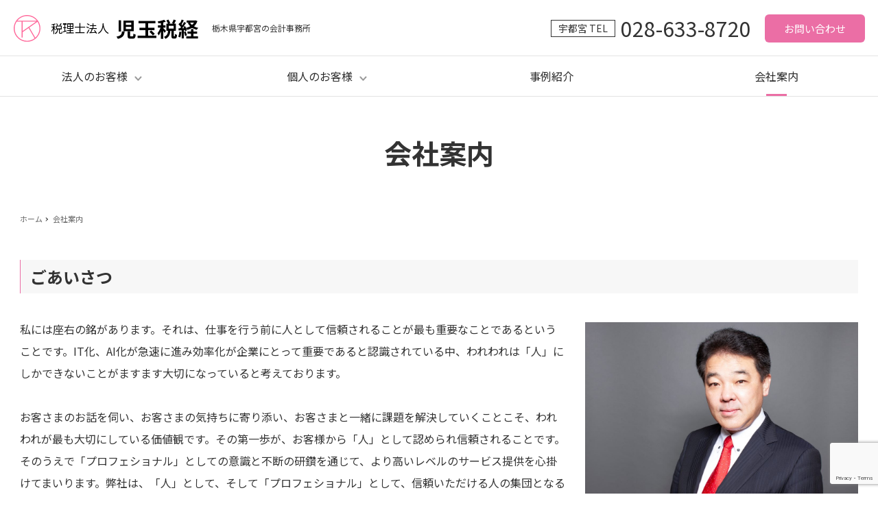

--- FILE ---
content_type: text/html; charset=UTF-8
request_url: https://k-zeikei.or.jp/about/
body_size: 15443
content:
<!DOCTYPE html>
<html lang="ja" data-sticky-footer="true" data-scrolled="false">

<head>
			<meta charset="UTF-8">
		<meta name="viewport" content="width=device-width, initial-scale=1, minimum-scale=1, viewport-fit=cover">
		<title>会社案内 &#8211; 児玉税経</title>
<meta name='robots' content='max-image-preview:large' />
		<meta name="description" content="税理士法人児玉税経の公式サイト「会社案内」ページです。「親切丁寧・早い・クオリティー」を大切に、お客様の発展のためにあらゆる努力をすることを経営理念に掲げてお客様の発展に寄与していきます。">
				<meta property="og:title" content="会社案内">
		<meta property="og:type" content="article">
		<meta property="og:url" content="https://k-zeikei.or.jp/about/">
		<meta property="og:image" content="https://k-zeikei.or.jp/wp-content/themes/snow-monkey/images/ogp.png">
		<meta property="og:site_name" content="児玉税経">
		<meta property="og:description" content="税理士法人児玉税経の公式サイト「会社案内」ページです。「親切丁寧・早い・クオリティー」を大切に、お客様の発展のためにあらゆる努力をすることを経営理念に掲げてお客様の発展に寄与していきます。">
		<meta property="og:locale" content="ja_JP">
				<link rel='dns-prefetch' href='//www.google.com' />
<link rel='dns-prefetch' href='//fonts.googleapis.com' />
<link rel='dns-prefetch' href='//s.w.org' />
<link rel="alternate" type="application/rss+xml" title="児玉税経 &raquo; フィード" href="https://k-zeikei.or.jp/feed/" />
<link rel="alternate" type="application/rss+xml" title="児玉税経 &raquo; コメントフィード" href="https://k-zeikei.or.jp/comments/feed/" />
		<link rel="profile" href="http://gmpg.org/xfn/11">
				<link rel='stylesheet' id='noto-sans-jp-css'  href='https://fonts.googleapis.com/css?family=Noto+Sans+JP%3A400%2C700&display=swap&subset=japanese&ver=1' type='text/css' media='all' />
<link rel='stylesheet' id='wp-block-library-css'  href='https://k-zeikei.or.jp/wp-includes/css/dist/block-library/style.min.css?ver=6.0.11' type='text/css' media='all' />
<link rel='stylesheet' id='snow-monkey-blocks/accordion-css'  href='https://k-zeikei.or.jp/wp-content/plugins/snow-monkey-blocks/dist/block/accordion/style.css?ver=1643925870' type='text/css' media='all' />
<link rel='stylesheet' id='snow-monkey-blocks/alert-css'  href='https://k-zeikei.or.jp/wp-content/plugins/snow-monkey-blocks/dist/block/alert/style.css?ver=1643925870' type='text/css' media='all' />
<link rel='stylesheet' id='snow-monkey-blocks/balloon-css'  href='https://k-zeikei.or.jp/wp-content/plugins/snow-monkey-blocks/dist/block/balloon/style.css?ver=1643925870' type='text/css' media='all' />
<link rel='stylesheet' id='snow-monkey-blocks/box-css'  href='https://k-zeikei.or.jp/wp-content/plugins/snow-monkey-blocks/dist/block/box/style.css?ver=1643925870' type='text/css' media='all' />
<link rel='stylesheet' id='snow-monkey-blocks/btn-css'  href='https://k-zeikei.or.jp/wp-content/plugins/snow-monkey-blocks/dist/block/btn/style.css?ver=1643925870' type='text/css' media='all' />
<link rel='stylesheet' id='snow-monkey-blocks/btn-box-css'  href='https://k-zeikei.or.jp/wp-content/plugins/snow-monkey-blocks/dist/block/btn-box/style.css?ver=1643925870' type='text/css' media='all' />
<link rel='stylesheet' id='snow-monkey-blocks/buttons-css'  href='https://k-zeikei.or.jp/wp-content/plugins/snow-monkey-blocks/dist/block/buttons/style.css?ver=1643925870' type='text/css' media='all' />
<link rel='stylesheet' id='snow-monkey-blocks/categories-list-css'  href='https://k-zeikei.or.jp/wp-content/plugins/snow-monkey-blocks/dist/block/categories-list/style.css?ver=1643925870' type='text/css' media='all' />
<link rel='stylesheet' id='snow-monkey-blocks/container-css'  href='https://k-zeikei.or.jp/wp-content/plugins/snow-monkey-blocks/dist/block/container/style.css?ver=1643925870' type='text/css' media='all' />
<link rel='stylesheet' id='snow-monkey-blocks/countdown-css'  href='https://k-zeikei.or.jp/wp-content/plugins/snow-monkey-blocks/dist/block/countdown/style.css?ver=1643925871' type='text/css' media='all' />
<link rel='stylesheet' id='snow-monkey-blocks/directory-structure-css'  href='https://k-zeikei.or.jp/wp-content/plugins/snow-monkey-blocks/dist/block/directory-structure/style.css?ver=1643925871' type='text/css' media='all' />
<link rel='stylesheet' id='snow-monkey-blocks/evaluation-star-css'  href='https://k-zeikei.or.jp/wp-content/plugins/snow-monkey-blocks/dist/block/evaluation-star/style.css?ver=1643925871' type='text/css' media='all' />
<link rel='stylesheet' id='snow-monkey-blocks/faq-css'  href='https://k-zeikei.or.jp/wp-content/plugins/snow-monkey-blocks/dist/block/faq/style.css?ver=1643925871' type='text/css' media='all' />
<link rel='stylesheet' id='snow-monkey-blocks/information-css'  href='https://k-zeikei.or.jp/wp-content/plugins/snow-monkey-blocks/dist/block/information/style.css?ver=1643925871' type='text/css' media='all' />
<link rel='stylesheet' id='snow-monkey-blocks/items-css'  href='https://k-zeikei.or.jp/wp-content/plugins/snow-monkey-blocks/dist/block/items/style.css?ver=1643925871' type='text/css' media='all' />
<link rel='stylesheet' id='snow-monkey-blocks/list-css'  href='https://k-zeikei.or.jp/wp-content/plugins/snow-monkey-blocks/dist/block/list/style.css?ver=1643925871' type='text/css' media='all' />
<link rel='stylesheet' id='snow-monkey-blocks/media-text-css'  href='https://k-zeikei.or.jp/wp-content/plugins/snow-monkey-blocks/dist/block/media-text/style.css?ver=1643925871' type='text/css' media='all' />
<link rel='stylesheet' id='snow-monkey-blocks/panels-css'  href='https://k-zeikei.or.jp/wp-content/plugins/snow-monkey-blocks/dist/block/panels/style.css?ver=1643925871' type='text/css' media='all' />
<link rel='stylesheet' id='snow-monkey-blocks/price-menu-css'  href='https://k-zeikei.or.jp/wp-content/plugins/snow-monkey-blocks/dist/block/price-menu/style.css?ver=1643925871' type='text/css' media='all' />
<link rel='stylesheet' id='snow-monkey-blocks/pricing-table-css'  href='https://k-zeikei.or.jp/wp-content/plugins/snow-monkey-blocks/dist/block/pricing-table/style.css?ver=1643925871' type='text/css' media='all' />
<link rel='stylesheet' id='snow-monkey-blocks/rating-box-css'  href='https://k-zeikei.or.jp/wp-content/plugins/snow-monkey-blocks/dist/block/rating-box/style.css?ver=1643925871' type='text/css' media='all' />
<link rel='stylesheet' id='snow-monkey-blocks/section-css'  href='https://k-zeikei.or.jp/wp-content/plugins/snow-monkey-blocks/dist/block/section/style.css?ver=1643925871' type='text/css' media='all' />
<link rel='stylesheet' id='snow-monkey-blocks/section-break-the-grid-css'  href='https://k-zeikei.or.jp/wp-content/plugins/snow-monkey-blocks/dist/block/section-break-the-grid/style.css?ver=6.0.11' type='text/css' media='all' />
<link rel='stylesheet' id='snow-monkey-blocks/section-side-heading-css'  href='https://k-zeikei.or.jp/wp-content/plugins/snow-monkey-blocks/dist/block/section-side-heading/style.css?ver=1643925871' type='text/css' media='all' />
<link rel='stylesheet' id='snow-monkey-blocks/section-with-bgimage-css'  href='https://k-zeikei.or.jp/wp-content/plugins/snow-monkey-blocks/dist/block/section-with-bgimage/style.css?ver=1643925871' type='text/css' media='all' />
<link rel='stylesheet' id='snow-monkey-blocks/section-with-bgvideo-css'  href='https://k-zeikei.or.jp/wp-content/plugins/snow-monkey-blocks/dist/block/section-with-bgvideo/style.css?ver=1643925871' type='text/css' media='all' />
<link rel='stylesheet' id='slick-carousel-css'  href='https://k-zeikei.or.jp/wp-content/plugins/snow-monkey-blocks/dist/packages/slick/slick.css?ver=1643925871' type='text/css' media='all' />
<link rel='stylesheet' id='slick-carousel-theme-css'  href='https://k-zeikei.or.jp/wp-content/plugins/snow-monkey-blocks/dist/packages/slick/slick-theme.css?ver=1643925871' type='text/css' media='all' />
<link rel='stylesheet' id='snow-monkey-blocks/slider-css'  href='https://k-zeikei.or.jp/wp-content/plugins/snow-monkey-blocks/dist/block/slider/style.css?ver=1643925871' type='text/css' media='all' />
<link rel='stylesheet' id='spider-css'  href='https://k-zeikei.or.jp/wp-content/plugins/snow-monkey-blocks/dist/packages/spider/dist/css/spider.css?ver=1643925871' type='text/css' media='all' />
<link rel='stylesheet' id='snow-monkey-blocks/spider-contents-slider-css'  href='https://k-zeikei.or.jp/wp-content/plugins/snow-monkey-blocks/dist/block/spider-contents-slider/style.css?ver=1643925871' type='text/css' media='all' />
<link rel='stylesheet' id='snow-monkey-blocks/spider-pickup-slider-css'  href='https://k-zeikei.or.jp/wp-content/plugins/snow-monkey-blocks/dist/block/spider-pickup-slider/style.css?ver=1643925871' type='text/css' media='all' />
<link rel='stylesheet' id='snow-monkey-blocks/spider-slider-css'  href='https://k-zeikei.or.jp/wp-content/plugins/snow-monkey-blocks/dist/block/spider-slider/style.css?ver=1643925871' type='text/css' media='all' />
<link rel='stylesheet' id='snow-monkey-blocks/step-css'  href='https://k-zeikei.or.jp/wp-content/plugins/snow-monkey-blocks/dist/block/step/style.css?ver=1643925871' type='text/css' media='all' />
<link rel='stylesheet' id='snow-monkey-blocks/tabs-css'  href='https://k-zeikei.or.jp/wp-content/plugins/snow-monkey-blocks/dist/block/tabs/style.css?ver=1643925871' type='text/css' media='all' />
<link rel='stylesheet' id='snow-monkey-blocks/taxonomy-terms-css'  href='https://k-zeikei.or.jp/wp-content/plugins/snow-monkey-blocks/dist/block/taxonomy-terms/style.css?ver=1643925871' type='text/css' media='all' />
<link rel='stylesheet' id='snow-monkey-blocks/testimonial-css'  href='https://k-zeikei.or.jp/wp-content/plugins/snow-monkey-blocks/dist/block/testimonial/style.css?ver=1643925871' type='text/css' media='all' />
<link rel='stylesheet' id='snow-monkey-blocks/thumbnail-gallery-css'  href='https://k-zeikei.or.jp/wp-content/plugins/snow-monkey-blocks/dist/block/thumbnail-gallery/style.css?ver=1643925871' type='text/css' media='all' />
<link rel='stylesheet' id='snow-monkey-blocks-css'  href='https://k-zeikei.or.jp/wp-content/plugins/snow-monkey-blocks/dist/css/blocks.css?ver=1643925871' type='text/css' media='all' />
<link rel='stylesheet' id='wp-share-buttons-css'  href='https://k-zeikei.or.jp/wp-content/themes/snow-monkey/vendor/inc2734/wp-share-buttons/src/assets/css/wp-share-buttons.css?ver=1614490447' type='text/css' media='all' />
<link rel='stylesheet' id='wp-like-me-box-css'  href='https://k-zeikei.or.jp/wp-content/themes/snow-monkey/vendor/inc2734/wp-like-me-box/src/assets/css/wp-like-me-box.min.css?ver=1599204638' type='text/css' media='all' />
<link rel='stylesheet' id='wp-oembed-blog-card-css'  href='https://k-zeikei.or.jp/wp-content/themes/snow-monkey/vendor/inc2734/wp-oembed-blog-card/src/assets/css/app.css?ver=1620881208' type='text/css' media='all' />
<link rel='stylesheet' id='wp-pure-css-gallery-css'  href='https://k-zeikei.or.jp/wp-content/themes/snow-monkey/vendor/inc2734/wp-pure-css-gallery/src/assets/css/wp-pure-css-gallery.min.css?ver=1594968023' type='text/css' media='all' />
<link rel='stylesheet' id='wp-awesome-widgets-css'  href='https://k-zeikei.or.jp/wp-content/themes/snow-monkey/vendor/inc2734/wp-awesome-widgets/src/assets/css/wp-awesome-widgets.min.css?ver=1618387882' type='text/css' media='all' />
<link rel='stylesheet' id='snow-monkey-css'  href='https://k-zeikei.or.jp/wp-content/themes/snow-monkey/assets/css/style.min.css?ver=1621605142' type='text/css' media='all' />
<style id='snow-monkey-inline-css' type='text/css'>
:root { --_container-max-width: 1300px;--accent-color: #eb6ea5;--dark-accent-color: #d61d6e;--light-accent-color: #f7c8dd;--lighter-accent-color: #ffffff;--lightest-accent-color: #ffffff;--sub-accent-color: #707593;--dark-sub-accent-color: #444759;--light-sub-accent-color: #aaadbf;--lighter-sub-accent-color: #d1d3dd;--lightest-sub-accent-color: #dcdde4;--entry-content-h2-border-left: 1px solid var(--accent-color, #cd162c);--entry-content-h2-background-color: #f7f7f7;--entry-content-h2-padding: calc(var(--_space, 1.76923rem) * 0.25) calc(var(--_space, 1.76923rem) * 0.25) calc(var(--_space, 1.76923rem) * 0.25) calc(var(--_space, 1.76923rem) * 0.5);--entry-content-h3-border-bottom: 1px solid #eee;--entry-content-h3-padding: 0 0 calc(var(--_space, 1.76923rem) * 0.25);--widget-title-display: flex;--widget-title-flex-direction: row;--widget-title-align-items: center;--widget-title-justify-content: center;--widget-title-pseudo-display: block;--widget-title-pseudo-content: "";--widget-title-pseudo-height: 1px;--widget-title-pseudo-background-color: #111;--widget-title-pseudo-flex: 1 0 0%;--widget-title-pseudo-min-width: 20px;--widget-title-before-margin-right: .5em;--widget-title-after-margin-left: .5em;--_half-leading: 0.4 }html { font-size: 16px;letter-spacing: 0rem }.has-regular-font-size,.has-normal-font-size { font-size: 16px }.l-body,.block-editor-block-list__block { font-family: "Noto Sans JP",sans-serif }input[type="email"],input[type="number"],input[type="password"],input[type="search"],input[type="tel"],input[type="text"],input[type="url"],textarea { font-size: 16px }.has-white-background-color { background-color: #fff!important }.has-white-color,.wp-block-button__link.has-white-color { color: #fff!important }.has-black-background-color { background-color: #000!important }.has-black-color,.wp-block-button__link.has-black-color { color: #000!important }.has-text-color-background-color { background-color: #333!important }.has-text-color-color,.wp-block-button__link.has-text-color-color { color: #333!important }.has-dark-gray-background-color { background-color: #999!important }.has-dark-gray-color,.wp-block-button__link.has-dark-gray-color { color: #999!important }.has-gray-background-color { background-color: #ccc!important }.has-gray-color,.wp-block-button__link.has-gray-color { color: #ccc!important }.has-very-light-gray-background-color { background-color: #eee!important }.has-very-light-gray-color,.wp-block-button__link.has-very-light-gray-color { color: #eee!important }.has-lightest-grey-background-color { background-color: #f7f7f7!important }.has-lightest-grey-color,.wp-block-button__link.has-lightest-grey-color { color: #f7f7f7!important }.has-accent-color-background-color { background-color: #eb6ea5!important }.has-accent-color-color,.wp-block-button__link.has-accent-color-color { color: #eb6ea5!important }.has-sub-accent-color-background-color { background-color: #707593!important }.has-sub-accent-color-color,.wp-block-button__link.has-sub-accent-color-color { color: #707593!important }
</style>
<link rel='stylesheet' id='snow-monkey-snow-monkey-blocks-css'  href='https://k-zeikei.or.jp/wp-content/themes/snow-monkey/assets/css/dependency/snow-monkey-blocks/style.min.css?ver=1621605140' type='text/css' media='all' />
<style id='global-styles-inline-css' type='text/css'>
body{--wp--preset--color--black: #000;--wp--preset--color--cyan-bluish-gray: #abb8c3;--wp--preset--color--white: #fff;--wp--preset--color--pale-pink: #f78da7;--wp--preset--color--vivid-red: #cf2e2e;--wp--preset--color--luminous-vivid-orange: #ff6900;--wp--preset--color--luminous-vivid-amber: #fcb900;--wp--preset--color--light-green-cyan: #7bdcb5;--wp--preset--color--vivid-green-cyan: #00d084;--wp--preset--color--pale-cyan-blue: #8ed1fc;--wp--preset--color--vivid-cyan-blue: #0693e3;--wp--preset--color--vivid-purple: #9b51e0;--wp--preset--color--text-color: #333;--wp--preset--color--dark-gray: #999;--wp--preset--color--gray: #ccc;--wp--preset--color--very-light-gray: #eee;--wp--preset--color--lightest-grey: #f7f7f7;--wp--preset--color--accent-color: #eb6ea5;--wp--preset--color--sub-accent-color: #707593;--wp--preset--color--very-dark-gray: #313131;--wp--preset--gradient--vivid-cyan-blue-to-vivid-purple: linear-gradient(135deg,rgba(6,147,227,1) 0%,rgb(155,81,224) 100%);--wp--preset--gradient--light-green-cyan-to-vivid-green-cyan: linear-gradient(135deg,rgb(122,220,180) 0%,rgb(0,208,130) 100%);--wp--preset--gradient--luminous-vivid-amber-to-luminous-vivid-orange: linear-gradient(135deg,rgba(252,185,0,1) 0%,rgba(255,105,0,1) 100%);--wp--preset--gradient--luminous-vivid-orange-to-vivid-red: linear-gradient(135deg,rgba(255,105,0,1) 0%,rgb(207,46,46) 100%);--wp--preset--gradient--very-light-gray-to-cyan-bluish-gray: linear-gradient(135deg,rgb(238,238,238) 0%,rgb(169,184,195) 100%);--wp--preset--gradient--cool-to-warm-spectrum: linear-gradient(135deg,rgb(74,234,220) 0%,rgb(151,120,209) 20%,rgb(207,42,186) 40%,rgb(238,44,130) 60%,rgb(251,105,98) 80%,rgb(254,248,76) 100%);--wp--preset--gradient--blush-light-purple: linear-gradient(135deg,rgb(255,206,236) 0%,rgb(152,150,240) 100%);--wp--preset--gradient--blush-bordeaux: linear-gradient(135deg,rgb(254,205,165) 0%,rgb(254,45,45) 50%,rgb(107,0,62) 100%);--wp--preset--gradient--luminous-dusk: linear-gradient(135deg,rgb(255,203,112) 0%,rgb(199,81,192) 50%,rgb(65,88,208) 100%);--wp--preset--gradient--pale-ocean: linear-gradient(135deg,rgb(255,245,203) 0%,rgb(182,227,212) 50%,rgb(51,167,181) 100%);--wp--preset--gradient--electric-grass: linear-gradient(135deg,rgb(202,248,128) 0%,rgb(113,206,126) 100%);--wp--preset--gradient--midnight: linear-gradient(135deg,rgb(2,3,129) 0%,rgb(40,116,252) 100%);--wp--preset--duotone--dark-grayscale: url('#wp-duotone-dark-grayscale');--wp--preset--duotone--grayscale: url('#wp-duotone-grayscale');--wp--preset--duotone--purple-yellow: url('#wp-duotone-purple-yellow');--wp--preset--duotone--blue-red: url('#wp-duotone-blue-red');--wp--preset--duotone--midnight: url('#wp-duotone-midnight');--wp--preset--duotone--magenta-yellow: url('#wp-duotone-magenta-yellow');--wp--preset--duotone--purple-green: url('#wp-duotone-purple-green');--wp--preset--duotone--blue-orange: url('#wp-duotone-blue-orange');--wp--preset--font-size--small: 13px;--wp--preset--font-size--medium: 20px;--wp--preset--font-size--large: 36px;--wp--preset--font-size--x-large: 42px;}.has-black-color{color: var(--wp--preset--color--black) !important;}.has-cyan-bluish-gray-color{color: var(--wp--preset--color--cyan-bluish-gray) !important;}.has-white-color{color: var(--wp--preset--color--white) !important;}.has-pale-pink-color{color: var(--wp--preset--color--pale-pink) !important;}.has-vivid-red-color{color: var(--wp--preset--color--vivid-red) !important;}.has-luminous-vivid-orange-color{color: var(--wp--preset--color--luminous-vivid-orange) !important;}.has-luminous-vivid-amber-color{color: var(--wp--preset--color--luminous-vivid-amber) !important;}.has-light-green-cyan-color{color: var(--wp--preset--color--light-green-cyan) !important;}.has-vivid-green-cyan-color{color: var(--wp--preset--color--vivid-green-cyan) !important;}.has-pale-cyan-blue-color{color: var(--wp--preset--color--pale-cyan-blue) !important;}.has-vivid-cyan-blue-color{color: var(--wp--preset--color--vivid-cyan-blue) !important;}.has-vivid-purple-color{color: var(--wp--preset--color--vivid-purple) !important;}.has-black-background-color{background-color: var(--wp--preset--color--black) !important;}.has-cyan-bluish-gray-background-color{background-color: var(--wp--preset--color--cyan-bluish-gray) !important;}.has-white-background-color{background-color: var(--wp--preset--color--white) !important;}.has-pale-pink-background-color{background-color: var(--wp--preset--color--pale-pink) !important;}.has-vivid-red-background-color{background-color: var(--wp--preset--color--vivid-red) !important;}.has-luminous-vivid-orange-background-color{background-color: var(--wp--preset--color--luminous-vivid-orange) !important;}.has-luminous-vivid-amber-background-color{background-color: var(--wp--preset--color--luminous-vivid-amber) !important;}.has-light-green-cyan-background-color{background-color: var(--wp--preset--color--light-green-cyan) !important;}.has-vivid-green-cyan-background-color{background-color: var(--wp--preset--color--vivid-green-cyan) !important;}.has-pale-cyan-blue-background-color{background-color: var(--wp--preset--color--pale-cyan-blue) !important;}.has-vivid-cyan-blue-background-color{background-color: var(--wp--preset--color--vivid-cyan-blue) !important;}.has-vivid-purple-background-color{background-color: var(--wp--preset--color--vivid-purple) !important;}.has-black-border-color{border-color: var(--wp--preset--color--black) !important;}.has-cyan-bluish-gray-border-color{border-color: var(--wp--preset--color--cyan-bluish-gray) !important;}.has-white-border-color{border-color: var(--wp--preset--color--white) !important;}.has-pale-pink-border-color{border-color: var(--wp--preset--color--pale-pink) !important;}.has-vivid-red-border-color{border-color: var(--wp--preset--color--vivid-red) !important;}.has-luminous-vivid-orange-border-color{border-color: var(--wp--preset--color--luminous-vivid-orange) !important;}.has-luminous-vivid-amber-border-color{border-color: var(--wp--preset--color--luminous-vivid-amber) !important;}.has-light-green-cyan-border-color{border-color: var(--wp--preset--color--light-green-cyan) !important;}.has-vivid-green-cyan-border-color{border-color: var(--wp--preset--color--vivid-green-cyan) !important;}.has-pale-cyan-blue-border-color{border-color: var(--wp--preset--color--pale-cyan-blue) !important;}.has-vivid-cyan-blue-border-color{border-color: var(--wp--preset--color--vivid-cyan-blue) !important;}.has-vivid-purple-border-color{border-color: var(--wp--preset--color--vivid-purple) !important;}.has-vivid-cyan-blue-to-vivid-purple-gradient-background{background: var(--wp--preset--gradient--vivid-cyan-blue-to-vivid-purple) !important;}.has-light-green-cyan-to-vivid-green-cyan-gradient-background{background: var(--wp--preset--gradient--light-green-cyan-to-vivid-green-cyan) !important;}.has-luminous-vivid-amber-to-luminous-vivid-orange-gradient-background{background: var(--wp--preset--gradient--luminous-vivid-amber-to-luminous-vivid-orange) !important;}.has-luminous-vivid-orange-to-vivid-red-gradient-background{background: var(--wp--preset--gradient--luminous-vivid-orange-to-vivid-red) !important;}.has-very-light-gray-to-cyan-bluish-gray-gradient-background{background: var(--wp--preset--gradient--very-light-gray-to-cyan-bluish-gray) !important;}.has-cool-to-warm-spectrum-gradient-background{background: var(--wp--preset--gradient--cool-to-warm-spectrum) !important;}.has-blush-light-purple-gradient-background{background: var(--wp--preset--gradient--blush-light-purple) !important;}.has-blush-bordeaux-gradient-background{background: var(--wp--preset--gradient--blush-bordeaux) !important;}.has-luminous-dusk-gradient-background{background: var(--wp--preset--gradient--luminous-dusk) !important;}.has-pale-ocean-gradient-background{background: var(--wp--preset--gradient--pale-ocean) !important;}.has-electric-grass-gradient-background{background: var(--wp--preset--gradient--electric-grass) !important;}.has-midnight-gradient-background{background: var(--wp--preset--gradient--midnight) !important;}.has-small-font-size{font-size: var(--wp--preset--font-size--small) !important;}.has-medium-font-size{font-size: var(--wp--preset--font-size--medium) !important;}.has-large-font-size{font-size: var(--wp--preset--font-size--large) !important;}.has-x-large-font-size{font-size: var(--wp--preset--font-size--x-large) !important;}
</style>
<link rel='stylesheet' id='contact-form-7-css'  href='https://k-zeikei.or.jp/wp-content/plugins/contact-form-7/includes/css/styles.css?ver=5.5.4' type='text/css' media='all' />
<link rel='stylesheet' id='snow-monkey-blocks-background-parallax-css'  href='https://k-zeikei.or.jp/wp-content/plugins/snow-monkey-blocks/dist/css/background-parallax.css?ver=1643925871' type='text/css' media='all' />
<link rel='stylesheet' id='snow-monkey-custom-widgets-css'  href='https://k-zeikei.or.jp/wp-content/themes/snow-monkey/assets/css/custom-widgets.min.css?ver=1621605136' type='text/css' media='all' />
<link rel='stylesheet' id='snow-monkey-wpcf7-css'  href='https://k-zeikei.or.jp/wp-content/themes/snow-monkey/assets/css/dependency/contact-form-7/wpcf7.min.css?ver=1621605136' type='text/css' media='all' />
<link rel='stylesheet' id='k-zeikei-style-css'  href='https://k-zeikei.or.jp/wp-content/themes/snow-monkey/css/style.css?ver=6.0.11' type='text/css' media='all' />
<script type='text/javascript' src='https://k-zeikei.or.jp/wp-content/plugins/snow-monkey-blocks/dist/packages/spider/dist/js/spider.js?ver=1643925871' id='spider-js'></script>
<script type='text/javascript' src='https://k-zeikei.or.jp/wp-content/plugins/snow-monkey-blocks/dist/block/spider-pickup-slider/script.js?ver=1643925871' id='snow-monkey-blocks/spider-pickup-slider-js'></script>
<script type='text/javascript' src='https://k-zeikei.or.jp/wp-content/plugins/snow-monkey-blocks/dist/block/spider-slider/script.js?ver=1643925871' id='snow-monkey-blocks/spider-slider-js'></script>
<script type='text/javascript' src='https://k-zeikei.or.jp/wp-includes/js/jquery/jquery.min.js?ver=3.6.0' id='jquery-core-js'></script>
<script type='text/javascript' src='https://k-zeikei.or.jp/wp-includes/js/jquery/jquery-migrate.min.js?ver=3.3.2' id='jquery-migrate-js'></script>
<script type='text/javascript' src='https://k-zeikei.or.jp/wp-content/themes/snow-monkey/js/common.js?ver=6.0.11' id='k-zeikei-common-js'></script>
<link rel="https://api.w.org/" href="https://k-zeikei.or.jp/wp-json/" /><link rel="alternate" type="application/json" href="https://k-zeikei.or.jp/wp-json/wp/v2/pages/65" /><link rel="EditURI" type="application/rsd+xml" title="RSD" href="https://k-zeikei.or.jp/xmlrpc.php?rsd" />
<link rel="wlwmanifest" type="application/wlwmanifest+xml" href="https://k-zeikei.or.jp/wp-includes/wlwmanifest.xml" /> 
<meta name="generator" content="WordPress 6.0.11" />
<link rel="canonical" href="https://k-zeikei.or.jp/about/" />
<link rel='shortlink' href='https://k-zeikei.or.jp/?p=65' />
<link rel="alternate" type="application/json+oembed" href="https://k-zeikei.or.jp/wp-json/oembed/1.0/embed?url=https%3A%2F%2Fk-zeikei.or.jp%2Fabout%2F" />
<link rel="alternate" type="text/xml+oembed" href="https://k-zeikei.or.jp/wp-json/oembed/1.0/embed?url=https%3A%2F%2Fk-zeikei.or.jp%2Fabout%2F&#038;format=xml" />
		<script type="application/ld+json">
			{"@context":"http:\/\/schema.org","@type":"Article","headline":"\u4f1a\u793e\u6848\u5185","author":{"@type":"Person","name":"k-zeikei"},"publisher":{"@type":"Organization","url":"https:\/\/k-zeikei.or.jp","name":"\u5150\u7389\u7a0e\u7d4c","logo":{"@type":"ImageObject","url":false}},"mainEntityOfPage":{"@type":"WebPage","@id":"https:\/\/k-zeikei.or.jp\/about\/"},"image":{"@type":"ImageObject","url":"http:\/\/k-zeikei.or.jp\/wp-content\/uploads\/2021\/06\/ogp.png"},"datePublished":"2021-05-29T12:00:19+09:00","dateModified":"2025-10-02T07:50:37+09:00","description":"\u7a0e\u7406\u58eb\u6cd5\u4eba\u5150\u7389\u7a0e\u7d4c\u306e\u516c\u5f0f\u30b5\u30a4\u30c8\u300c\u4f1a\u793e\u6848\u5185\u300d\u30da\u30fc\u30b8\u3067\u3059\u3002\u300c\u89aa\u5207\u4e01\u5be7\u30fb\u65e9\u3044\u30fb\u30af\u30aa\u30ea\u30c6\u30a3\u30fc\u300d\u3092\u5927\u5207\u306b\u3001\u304a\u5ba2\u69d8\u306e\u767a\u5c55\u306e\u305f\u3081\u306b\u3042\u3089\u3086\u308b\u52aa\u529b\u3092\u3059\u308b\u3053\u3068\u3092\u7d4c\u55b6\u7406\u5ff5\u306b\u63b2\u3052\u3066\u304a\u5ba2\u69d8\u306e\u767a\u5c55\u306b\u5bc4\u4e0e\u3057\u3066\u3044\u304d\u307e\u3059\u3002"}		</script>
							<meta name="twitter:card" content="summary">
		
						<meta name="theme-color" content="#eb6ea5">
				<style type="text/css" id="wp-custom-css">
			h4 {
	background-color: #f7f7f7 !important; 
	padding: 8px 10px !important;
}

h5{
	border-left: 3px solid #EB6EA5 !important;
	padding-left: 8px !important;
}

@media screen and (max-width: 768px) {
	.bl_tableWidth50{
		width:100%;
	}
}		</style>
		</head>

<body class="page-template-default page page-id-65 l-body--one-column l-body" id="body"
	data-has-sidebar="false"
	data-is-full-template="false"
	data-is-slim-width="false"
	data-header-layout="k-zeikei"
	>

			<div id="page-start"></div>
		<svg xmlns="http://www.w3.org/2000/svg" viewBox="0 0 0 0" width="0" height="0" focusable="false" role="none" style="visibility: hidden; position: absolute; left: -9999px; overflow: hidden;" ><defs><filter id="wp-duotone-dark-grayscale"><feColorMatrix color-interpolation-filters="sRGB" type="matrix" values=" .299 .587 .114 0 0 .299 .587 .114 0 0 .299 .587 .114 0 0 .299 .587 .114 0 0 " /><feComponentTransfer color-interpolation-filters="sRGB" ><feFuncR type="table" tableValues="0 0.49803921568627" /><feFuncG type="table" tableValues="0 0.49803921568627" /><feFuncB type="table" tableValues="0 0.49803921568627" /><feFuncA type="table" tableValues="1 1" /></feComponentTransfer><feComposite in2="SourceGraphic" operator="in" /></filter></defs></svg><svg xmlns="http://www.w3.org/2000/svg" viewBox="0 0 0 0" width="0" height="0" focusable="false" role="none" style="visibility: hidden; position: absolute; left: -9999px; overflow: hidden;" ><defs><filter id="wp-duotone-grayscale"><feColorMatrix color-interpolation-filters="sRGB" type="matrix" values=" .299 .587 .114 0 0 .299 .587 .114 0 0 .299 .587 .114 0 0 .299 .587 .114 0 0 " /><feComponentTransfer color-interpolation-filters="sRGB" ><feFuncR type="table" tableValues="0 1" /><feFuncG type="table" tableValues="0 1" /><feFuncB type="table" tableValues="0 1" /><feFuncA type="table" tableValues="1 1" /></feComponentTransfer><feComposite in2="SourceGraphic" operator="in" /></filter></defs></svg><svg xmlns="http://www.w3.org/2000/svg" viewBox="0 0 0 0" width="0" height="0" focusable="false" role="none" style="visibility: hidden; position: absolute; left: -9999px; overflow: hidden;" ><defs><filter id="wp-duotone-purple-yellow"><feColorMatrix color-interpolation-filters="sRGB" type="matrix" values=" .299 .587 .114 0 0 .299 .587 .114 0 0 .299 .587 .114 0 0 .299 .587 .114 0 0 " /><feComponentTransfer color-interpolation-filters="sRGB" ><feFuncR type="table" tableValues="0.54901960784314 0.98823529411765" /><feFuncG type="table" tableValues="0 1" /><feFuncB type="table" tableValues="0.71764705882353 0.25490196078431" /><feFuncA type="table" tableValues="1 1" /></feComponentTransfer><feComposite in2="SourceGraphic" operator="in" /></filter></defs></svg><svg xmlns="http://www.w3.org/2000/svg" viewBox="0 0 0 0" width="0" height="0" focusable="false" role="none" style="visibility: hidden; position: absolute; left: -9999px; overflow: hidden;" ><defs><filter id="wp-duotone-blue-red"><feColorMatrix color-interpolation-filters="sRGB" type="matrix" values=" .299 .587 .114 0 0 .299 .587 .114 0 0 .299 .587 .114 0 0 .299 .587 .114 0 0 " /><feComponentTransfer color-interpolation-filters="sRGB" ><feFuncR type="table" tableValues="0 1" /><feFuncG type="table" tableValues="0 0.27843137254902" /><feFuncB type="table" tableValues="0.5921568627451 0.27843137254902" /><feFuncA type="table" tableValues="1 1" /></feComponentTransfer><feComposite in2="SourceGraphic" operator="in" /></filter></defs></svg><svg xmlns="http://www.w3.org/2000/svg" viewBox="0 0 0 0" width="0" height="0" focusable="false" role="none" style="visibility: hidden; position: absolute; left: -9999px; overflow: hidden;" ><defs><filter id="wp-duotone-midnight"><feColorMatrix color-interpolation-filters="sRGB" type="matrix" values=" .299 .587 .114 0 0 .299 .587 .114 0 0 .299 .587 .114 0 0 .299 .587 .114 0 0 " /><feComponentTransfer color-interpolation-filters="sRGB" ><feFuncR type="table" tableValues="0 0" /><feFuncG type="table" tableValues="0 0.64705882352941" /><feFuncB type="table" tableValues="0 1" /><feFuncA type="table" tableValues="1 1" /></feComponentTransfer><feComposite in2="SourceGraphic" operator="in" /></filter></defs></svg><svg xmlns="http://www.w3.org/2000/svg" viewBox="0 0 0 0" width="0" height="0" focusable="false" role="none" style="visibility: hidden; position: absolute; left: -9999px; overflow: hidden;" ><defs><filter id="wp-duotone-magenta-yellow"><feColorMatrix color-interpolation-filters="sRGB" type="matrix" values=" .299 .587 .114 0 0 .299 .587 .114 0 0 .299 .587 .114 0 0 .299 .587 .114 0 0 " /><feComponentTransfer color-interpolation-filters="sRGB" ><feFuncR type="table" tableValues="0.78039215686275 1" /><feFuncG type="table" tableValues="0 0.94901960784314" /><feFuncB type="table" tableValues="0.35294117647059 0.47058823529412" /><feFuncA type="table" tableValues="1 1" /></feComponentTransfer><feComposite in2="SourceGraphic" operator="in" /></filter></defs></svg><svg xmlns="http://www.w3.org/2000/svg" viewBox="0 0 0 0" width="0" height="0" focusable="false" role="none" style="visibility: hidden; position: absolute; left: -9999px; overflow: hidden;" ><defs><filter id="wp-duotone-purple-green"><feColorMatrix color-interpolation-filters="sRGB" type="matrix" values=" .299 .587 .114 0 0 .299 .587 .114 0 0 .299 .587 .114 0 0 .299 .587 .114 0 0 " /><feComponentTransfer color-interpolation-filters="sRGB" ><feFuncR type="table" tableValues="0.65098039215686 0.40392156862745" /><feFuncG type="table" tableValues="0 1" /><feFuncB type="table" tableValues="0.44705882352941 0.4" /><feFuncA type="table" tableValues="1 1" /></feComponentTransfer><feComposite in2="SourceGraphic" operator="in" /></filter></defs></svg><svg xmlns="http://www.w3.org/2000/svg" viewBox="0 0 0 0" width="0" height="0" focusable="false" role="none" style="visibility: hidden; position: absolute; left: -9999px; overflow: hidden;" ><defs><filter id="wp-duotone-blue-orange"><feColorMatrix color-interpolation-filters="sRGB" type="matrix" values=" .299 .587 .114 0 0 .299 .587 .114 0 0 .299 .587 .114 0 0 .299 .587 .114 0 0 " /><feComponentTransfer color-interpolation-filters="sRGB" ><feFuncR type="table" tableValues="0.098039215686275 1" /><feFuncG type="table" tableValues="0 0.66274509803922" /><feFuncB type="table" tableValues="0.84705882352941 0.41960784313725" /><feFuncA type="table" tableValues="1 1" /></feComponentTransfer><feComposite in2="SourceGraphic" operator="in" /></filter></defs></svg>	
	
	<div class="l-container">
		<header class="site-header heder_lower">
	<div class="site-header__top">
		<div class="site-header__wrapper">
			<div class="site-header__left">
				<nav class="nav">
					<a href="/" class="logo_top__link">
						<p class="logo_top_blk">
                            <span class="logo_top_blk_img">
                                <img src="/wp-content/themes/snow-monkey/images/k-zeikei_logo.png" class="top_logo pc" alt="児玉税経">
                                <img src="/wp-content/themes/snow-monkey/images/sp_k-zeikei_logo.png" class="top_logo sp" alt="児玉税経">
                            </span>
							<span class="logo_top_blk_text1">税理士法人</span>
							<span class="logo_top_blk_text2">児玉税経</span>
						</p>
					</a>
					<p class="logo_top__subtext pc">栃木県宇都宮の会計事務所</p>
				</nav>
			</div>
			<div class="site-header__right pc">
				<nav class="nav">
					<p class="info_tel">
						<span class="info_tel_title">宇都宮 TEL</span>
						<span class="info_tel_number">028-633-8720</span>
					</p>
					<a href="/contact/" class="bl_pinkButtonShort">お問い合わせ</a>
				</nav>
			</div>
			<div class="site-header_humberger sp js_menuBtn"><span class="site-header_humberger_inner"><span class="site-header_humberger_text">メニュー</span></span></div>
		</div>
	</div>

	<div class="site-header__bottom">
		<div class="site-header__wrapper">

			<div class="site-header__contents">
				<nav class="nav">
					<div class="site-header__contents_contact sp">
						<a href="/contact/" class="bl_pinkButtonShort">お問い合わせ</a>
					</div>
					<ul class="dropdown">
						<li class="dropdown_mainMenu js_dropdown">
							<span class="dropdown_mainMenu_text dropdown_icon ">法人のお客様</span>
							<div class="dropdownBox">
								<div class="dropdownBox_inner">
									<h3 class="dropdownBox_heading"><a class="dropdownBox_heading_icon" href="/corporate_client/">法人のお客様</a></h3>
									<div class="dropdownBox_contentsWrap">
										<div class="dropdownBox_contentsLeft pc">
											<div class="dropdownBox_img"><img src="/wp-content/themes/snow-monkey/images/dropdown_img_corp.png" alt=""></div>
											<p class="dropdownBox_overview">税務申告はもちろんその過程から見える経営の課題発見と対策について、長期的な視点からご提案させていただき伴走型のお手伝いをさせていただきます。</p>
										</div>
										<ul class="dropdownBox_contentsRight">
											<li class="dropdownBox_menuItem"><a class="dropdownBox_menuItem_link" href="/financial_accounting/">税務顧問</a></li>
											<li class="dropdownBox_menuItem"><a class="dropdownBox_menuItem_link" href="/consulting/">財務・経営コンサルティング</a></li>
										</ul>
									</div>
								</div>
							</div>
						</li>
						<li class="dropdown_mainMenu js_dropdown">
							<span class="dropdown_mainMenu_text dropdown_icon ">個人のお客様</span>
							<div class="dropdownBox">
								<div class="dropdownBox_inner">
									<h3 class="dropdownBox_heading"><a class="dropdownBox_heading_icon" href="/inheritance/">個人のお客様</a></h3>
									<div class="dropdownBox_contentsWrap">
										<div class="dropdownBox_contentsLeft pc">
											<div class="dropdownBox_img"><img src="/wp-content/themes/snow-monkey/images/dropdown_img_person.png" alt=""></div>
											<p class="dropdownBox_overview">税務申告はもちろんその過程から見える経営の課題発見と対策について、長期的な視点からご提案させていただき伴走型のお手伝いをさせていただきます。</p>
										</div>
										<ul class="dropdownBox_contentsRight">
                                            <li class="dropdownBox_menuItem"><a class="dropdownBox_menuItem_link" href="/about_inheritance/">相続について</a></li>
                                            <li class="dropdownBox_menuItem"><a class="dropdownBox_menuItem_link" href="/about_gifts/">贈与について</a></li>
										</ul>
									</div>
								</div>
							</div>
						</li>
						<li class="dropdown_mainMenu"><a class="dropdown_mainMenu_text " href="/customer/">事例紹介</a></li>
						<li class="dropdown_mainMenu"><a class="dropdown_mainMenu_text is_active" href="/about/">会社案内</a></li>
<!--						<li class="dropdown_mainMenu"><a class="dropdown_mainMenu_text saiyo --><!--" href="/recruit/" target="_blank">採用情報</a></li>-->
					</ul>
				</nav>
			</div>

		</div>
	</div>
</header>
<!-- Header End -->

		<div class="l-contents" role="document">
			
			
			
			
<div
	class="c-page-header"
	data-align="center"
	data-has-content="true"
	data-has-image="false"
	>

	
			<div class="c-container">
			<div class="c-page-header__content">
				<h1 class="c-page-header__title">
					会社案内				</h1>

							</div>
		</div>
	</div>

			<div class="l-contents__body">
				<div class="l-contents__container c-container">
					
<div class="p-breadcrumbs-wrapper">
	<ol class="c-breadcrumbs" itemscope itemtype="http://schema.org/BreadcrumbList">
								<li class="c-breadcrumbs__item" itemprop="itemListElement" itemscope itemtype="http://schema.org/ListItem">
				<a itemscope itemtype="http://schema.org/Thing" itemprop="item" href="https://k-zeikei.or.jp/" itemid="https://k-zeikei.or.jp/"><span itemprop="name">ホーム</span></a>
				<meta itemprop="position" content="1" />
			</li>
								<li class="c-breadcrumbs__item" itemprop="itemListElement" itemscope itemtype="http://schema.org/ListItem">
				<a itemscope itemtype="http://schema.org/Thing" itemprop="item" href="https://k-zeikei.or.jp/about/" itemid="https://k-zeikei.or.jp/about/"><span itemprop="name">会社案内</span></a>
				<meta itemprop="position" content="2" />
			</li>
			</ol>
</div>

					
					<div class="l-contents__inner">
						<main class="l-contents__main" role="main">
							
							
<article class="post-65 page type-page status-publish c-entry">
	
	<div class="c-entry__body">
		
		
		
		
		

<div class="c-entry__content p-entry-content">
	
	
<h2 id="greeting">ごあいさつ</h2>



<div class="wp-container-3 wp-block-columns">
<div class="wp-container-1 wp-block-column" style="flex-basis:66.66%">
<p>私には座右の銘があります。それは、仕事を行う前に人として信頼されることが最も重要なことであるということです。IT化、AI化が急速に進み効率化が企業にとって重要であると認識されている中、われわれは「人」にしかできないことがますます大切になっていると考えております。<br><br>お客さまのお話を伺い、お客さまの気持ちに寄り添い、お客さまと一緒に課題を解決していくことこそ、われわれが最も大切にしている価値観です。その第一歩が、お客様から「人」として認められ信頼されることです。そのうえで「プロフェショナル」としての意識と不断の研鑽を通じて、より高いレベルのサービス提供を心掛けてまいります。弊社は、「人」として、そして「プロフェショナル」として、信頼いただける人の集団となることを目指して、日々取り組んでおります。</p>



<p>どうぞ、税理士法人児玉税経に期待していただければと存じます。</p>



<p class="has-text-align-right"><strong>代表　児⽟ 博利</strong></p>
</div>



<div class="wp-container-2 wp-block-column" style="flex-basis:33.33%">
<figure class="wp-block-image size-large"><img width="1024" height="683" src="https://k-zeikei.or.jp/wp-content/uploads/2022/05/20220210児玉代表-1024x683.jpg" alt="" class="wp-image-854" srcset="https://k-zeikei.or.jp/wp-content/uploads/2022/05/20220210児玉代表-1024x683.jpg 1024w, https://k-zeikei.or.jp/wp-content/uploads/2022/05/20220210児玉代表-300x200.jpg 300w, https://k-zeikei.or.jp/wp-content/uploads/2022/05/20220210児玉代表-768x512.jpg 768w, https://k-zeikei.or.jp/wp-content/uploads/2022/05/20220210児玉代表-1536x1024.jpg 1536w, https://k-zeikei.or.jp/wp-content/uploads/2022/05/20220210児玉代表-1920x1280.jpg 1920w" sizes="(max-width: 1024px) 100vw, 1024px" /></figure>
</div>
</div>



<div class="wp-block-snow-monkey-blocks-box smb-box"><div class="smb-box__background" style="border-width:1px;opacity:1"></div><div class="smb-box__body">
<div class="wp-container-6 wp-block-columns">
<div class="wp-container-4 wp-block-column">
<h5><strong>児⽟ 博利 プロフィール</strong></h5>



<p style="font-size:14px">1966年 （昭和41年）3⽉4⽇⽣まれ<br>1989年 中央⼤学商学部卒<br>1995年 税理⼠登録<br>2002年 税理⼠法⼈児⽟税経 代表社員 就任<br>趣味：読書、旅⾏、ウォーキング</p>
</div>



<div class="wp-container-5 wp-block-column">
<h5><strong>所属団体</strong></h5>



<p style="font-size:14px">宇都宮商⼯会議所<br>栃⽊県中⼩企業家同友会<br>とちぎニュービジネス協議会<br>栃⽊県経済同友会<br>宇都宮北倫理法⼈会<br>宇都宮⻘年会議所シニアクラブ</p>
</div>
</div>
</div></div>



<h2 id="philosophy">経営理念</h2>



<p><strong>私たち（児⽟税経）は、お客様の発展のためにあらゆるサービスを提供します</strong></p>



<p>「100年後もお客様と共に」成長発展し、良い関係を築くことをビジョンに掲げています。100年後、現在の私たちはおりませんが、100年後のお客様と弊社のスタッフが共に成長発展し、お客様をご支援させて頂くことを目標に日々研鑽を積んでいきます。</p>



<h2>児⽟税経の想い</h2>



<h3>さまざまな活動を⾏っています</h3>



<div class="wp-container-9 wp-block-columns">
<div class="wp-container-7 wp-block-column">
<figure class="wp-block-image size-large"><img loading="lazy" width="1024" height="768" src="https://k-zeikei.or.jp/wp-content/uploads/2025/10/2025-10-01-10.04.13-1024x768.jpg" alt="" class="wp-image-898" srcset="https://k-zeikei.or.jp/wp-content/uploads/2025/10/2025-10-01-10.04.13-1024x768.jpg 1024w, https://k-zeikei.or.jp/wp-content/uploads/2025/10/2025-10-01-10.04.13-300x225.jpg 300w, https://k-zeikei.or.jp/wp-content/uploads/2025/10/2025-10-01-10.04.13-768x576.jpg 768w, https://k-zeikei.or.jp/wp-content/uploads/2025/10/2025-10-01-10.04.13.jpg 1477w" sizes="(max-width: 1024px) 100vw, 1024px" /></figure>
</div>



<div class="wp-container-8 wp-block-column">
<p>これからの税理⼠はサービス業です。<br><br>経営者が経営全般について全て理解し完璧に実⾏することは理想ではありますが、なかなか難しいことです。その難しさを共有し、良い⽅向に導くためのお⼿伝いを、責任を持ってさせていただくことが税理⼠の使命です。</p>



<p>そこには、前向きな発想や新しいものを探求する姿勢が必要です。<br>時代のニーズに合ったサービスを提供することは、税理⼠にとっての務めでもあり、弊社の根本的な精神です。</p>



<p><strong>「経営者の皆様の不安や⼼配を取り除き、安⼼感と満⾜感を得ていただくこと」それが「児⽟税経」の使命です。</strong></p>
</div>
</div>



<h4>各種セミナーの開催</h4>



<p>決算書の⾒⽅セミナー、経営計画セミナー、銀⾏対策セミナーなど、各種セミナーを⽉に1回開催しています。</p>



<h4>異業種交流会「こだま会」</h4>



<p>年に4回開催している異業種交流会「こだま会」の様⼦です。有名経営者や著名⼈による講演会を開催しています。</p>



<h4>若⼿経営者による交流会</h4>



<p>若⼿経営者同⼠の交流、情報交換の場を提供しています。</p>



<h2 id="about">事務所概要</h2>



<div class="wp-container-13 wp-block-columns">
<div class="wp-container-12 wp-block-column">
<figure class="wp-container-11 wp-block-gallery-10 wp-block-gallery has-nested-images columns-default is-cropped">
<figure class="wp-block-image size-large"><img loading="lazy" width="750" height="550" src="https://k-zeikei.or.jp/wp-content/uploads/2021/06/about02.jpg" alt="税理士法人 児玉税経" class="wp-image-241" srcset="https://k-zeikei.or.jp/wp-content/uploads/2021/06/about02.jpg 750w, https://k-zeikei.or.jp/wp-content/uploads/2021/06/about02-300x220.jpg 300w" sizes="(max-width: 750px) 100vw, 750px" /></figure>
</figure>
</div>
</div>



<figure class="wp-block-table is-style-regular"><table><tbody><tr><td>名称</td><td>税理⼠法⼈ 児⽟税経</td></tr><tr><td>代表社員</td><td>児⽟博利</td></tr><tr><td>所在地</td><td>〒320-0851 栃⽊県宇都宮市鶴⽥町3086-2<br>TEL 028-633-8720<br><a href="#utsunomiya"><span class="has-inline-color has-accent-color-color">アクセス</span></a></td></tr><tr><td>札幌⽀店</td><td>〒060−0061 札幌市中央区南1条⻄10丁⽬4番地 南⼤通ビルアネックス<br>TEL 011-212-1626<br><a href="#sapporo"><span class="has-inline-color has-accent-color-color">アクセス</span></a></td></tr><tr><td>営業時間</td><td>平⽇ 9：00〜17：00</td></tr><tr><td>主な業務</td><td>税務コンサルティング、経営コンサルティング、マーケティングアドバイザー<br>⼈事コンサルティングおよび資産コンサルティング</td></tr><tr><td>税理⼠</td><td>児⽟ 博利、児⽟ 権⼦、辻村純一、佐藤 紀世⼦、⽇下⽥ 聡史</td></tr></tbody></table></figure>



<h2 id="access">アクセス</h2>



<h3 id="utsunomiya">宇都宮本社</h3>



<p>〒320-0851 栃⽊県宇都宮市鶴⽥町3086-2<br>TEL： 028-633-8720</p>



<div class="wp-block-webfactory-map"><div class="wp-block-webfactory-map"><iframe src="https://www.google.com/maps/embed?pb=!1m18!1m12!1m3!1d3205.1218104889044!2d139.85789197637163!3d36.55117578169643!2m3!1f0!2f0!3f0!3m2!1i1024!2i768!4f13.1!3m3!1m2!1s0x601f67dbf7f52435%3A0x70075a267f342d68!2z44CSMzIwLTA4NTEg5qCD5pyo55yM5a6H6YO95a6u5biC6ba055Sw55S677yT77yQ77yY77yW4oiS77ySIOWFkOeOieeojue1jA!5e0!3m2!1sja!2sjp!4v1707971037122!5m2!1sja!2sjp" width="100%" height="320px" style="border:0;" allowfullscreen="" loading="lazy" referrerpolicy="no-referrer-when-downgrade"></iframe></div></div>



<div class="wp-block-snow-monkey-blocks-box smb-box"><div class="smb-box__background" style="border-width:1px;opacity:1"></div><div class="smb-box__body">
<div class="wp-container-16 wp-block-columns">
<div class="wp-container-14 wp-block-column">
<h5><strong>JR宇都宮駅から</strong></h5>



<h6><strong>・タクシー 15分</strong></h6>



<p style="font-size:14px">「宇都宮⼥⼦⾼」の前を通り、旧楡⽊街道に出て、幸町の交差点の次の信号（押しボタン）から数えて2つ⽬の信号（押しボタン）の⼿前に「児⽟税経」の看板があります。そこでタクシーを降りてください。信号の左⼿に⾒える⽩い建物が当社です。<br></p>



<h6><strong>・バス 20分</strong></h6>



<ol style="font-size:14px"><li>「桜通り経由鶴⽥駅⾏き」または「桜通り経由⻄川⽥駅⾏き」のバスの場合「楡⽊街道⼊⼝」で下⾞、徒歩7分。</li><li>「運転免許センター⾏き」または「楡⽊⾞庫⾏き」のバスの場合<br>「⼗九夜前」下⾞、徒歩3分。</li></ol>
</div>



<div class="wp-container-15 wp-block-column">
<h5><strong>⿅沼インターから</strong></h5>



<h6><strong>・⿅沼インターより⾞で１５分（約10キロ）</strong></h6>



<p style="font-size:14px">⿅沼インターを出て、⿅沼インター通り（滝⾕町交差点より名称が「平成通り」に変わります）を「宇都宮市中⼼」⽅向に進みます。<br>8〜8.5キロ程度直進すると、⿅沼インター通りと宇都宮外環状線の交差点の右側に「東京インテリア」の店舗が⾒えます。<br>さらに1キロ程度直進すると右⼿に「トイザらス」の店舗が⾒える歩道橋のある交差点があります。その交差点を斜め左に進み「旧楡⽊街道」に⼊ります。<br>約700メートル直進し、押しボタン信号を右折したところに当社があります。</p>
</div>
</div>
</div></div>



<h3 id="sapporo">札幌⽀店</h3>



<p>〒060−0061 札幌市中央区南１条⻄１０丁⽬４番地 南⼤通ビルアネックス<br>TEL： 011-212-1626</p>



<div class="wp-block-webfactory-map"><div class="wp-block-webfactory-map"><iframe src="https://www.google.com/maps/embed?pb=!1m18!1m12!1m3!1d2915.2128514819797!2d141.33938307660696!3d43.05799069072286!2m3!1f0!2f0!3f0!3m2!1i1024!2i768!4f13.1!3m3!1m2!1s0x5f0b2990853af3ef%3A0xc013ce7c98b9248d!2z5Y2X5aSn6YCa44OT44Or44Ki44ON44OD44Kv44K5!5e0!3m2!1sja!2sjp!4v1707971264493!5m2!1sja!2sjp" width="100%" height="320px" style="border:0;" allowfullscreen="" loading="lazy" referrerpolicy="no-referrer-when-downgrade"></iframe></div></div>



<div class="wp-block-snow-monkey-blocks-box smb-box"><div class="smb-box__background" style="border-width:1px;opacity:1"></div><div class="smb-box__body">
<h5><strong>地下鉄東⻄線 ⻄11丁⽬駅から</strong></h5>



<p style="font-size:14px">3番出口より　徒歩1分。</p>
</div></div>



<h3 id="sapporo">赤坂⽀店</h3>



<p>〒107-0052　東京都港区赤坂7丁目10番6号今野ビル3Ｆ<br>TEL： 03-5573-5755</p>



<p>赤坂駅から徒歩10分。</p>



<h2 id="history">沿⾰</h2>



<figure class="wp-block-table is-style-regular"><table><tbody><tr><td>1971年2⽉</td><td>児⽟税務会計事務所 創業</td></tr><tr><td>2002年4⽉</td><td>税理⼠法⼈児⽟税経 設⽴（法人化）</td></tr><tr><td>2002年4⽉</td><td>こだま会 発⾜（児⽟税経のお客様の会：異業種交流会）</td></tr><tr><td>2006年9⽉</td><td>ＫＴＡ増販情報センター 開設</td></tr><tr><td>2011年8⽉</td><td>⼀般社団法⼈相続贈与⽀援センター 設⽴</td></tr><tr><td>2011年9⽉</td><td>宇都宮Ｍ＆Ａセンター 開設<br>税理⼠法⼈児⽟税経札幌⽀店 開設</td></tr><tr><td>2024年6月</td><td>税理士法人児玉税経赤坂支店開設</td></tr></tbody></table></figure>



<h2 id="kodama">こだま会</h2>



<p>こだま会は、税理⼠法⼈児⽟税経のお客様によって組織化された団体です。</p>



<h3>こだま会の⽬的</h3>



<p>会員の親睦と連絡強調を図りながら、相互に経営の向上を図ることを⽬的としております。</p>



<h3>こだま会の事業内容</h3>



<p>１ 事業経営の改善・向上を⾏うこと<br>２ 研修会及び情報交換を⾏うこと<br>３ その他、⽬的達成に必要な事情を⾏うこと</p>



<h3>こだま会の活動状況</h3>



<p>年3回の勉強会、経営勉強会分科会、イベント（若手経営者懇親会等）を⾏っています。</p>
	
	</div>


		
		
		
		
			</div>

	</article>



													</main>
					</div>

					
									</div>
			</div>

					</div>

		
<footer class="site_footer">

	<div class="bl_contactBand">
		<div class="bl_contactBand_boxWrap">
			<div class="bl_contactBand_leftBox">
				<div class="bl_contactBand_leftBox_textWrap">
					<p class="bl_contactBand_leftBox_text1">栃木県宇都宮の会計事務所</p>
					<p class="bl_contactBand_leftBox_text2">税理士法人</p>
					<p class="bl_contactBand_leftBox_text3">児玉税経</p>
				</div>
				<p class="bl_contactBand_leftBox_text4">無料相談受付中</p>
				<p class="bl_contactBand_leftBox_text5">お気軽にご相談ください</p>
			</div>

			<div class="bl_contactBand_rightBox">
				<div class="bl_contactBand_rightBox_textWrap">
					<p class="bl_contactBand_rightBox_text1">TEL</p>
					<p class="bl_contactBand_rightBox_text2">028-633-8720</p>
				</div>
				<p class="bl_contactBand_rightBox_text3">受付時間　平日 17:00まで</p>
				<div class="position_pinkButtonLong">
					<a href="/contact/" class="bl_pinkButtonLong">お問い合わせ</a>
				</div>
			</div>
		</div>
	</div>

	<div class="bl_mailMagazine_etc">

		<div class="bl_mailMagazine_contentsWrap">

			<div class="contentsBox">
                <a class="pinkBox" href="https://service.k-zeikei.or.jp/news.html" target="_blank">
                    <div class="icon_img">
                        <img src="/wp-content/themes/snow-monkey/images/ico_news.png" alt="">
                    </div>
                    <div class="textBox">
                        <p class="textBox_title">税務会計ニュース</p>
                        <p class="textBox_text">税務会計に関する最新情報をお届けします。</p>
                    </div>
                </a>

                <a class="pinkBox" href="https://service.k-zeikei.or.jp/season.html" target="_blank">
                    <div class="icon_img">
                        <img src="/wp-content/themes/snow-monkey/images/ico_hotTopics.png" alt="">
                    </div>
                    <div class="textBox">
                        <p class="textBox_title">旬の特集</p>
                        <p class="textBox_text">今役立つ、旬な情報をご紹介しています。</p>
                    </div>
                </a>

                <a class="pinkBox" href="https://service.k-zeikei.or.jp/workcalendar.html" target="_blank">
                    <div class="icon_img">
                        <img src="/wp-content/themes/snow-monkey/images/ico_calendar.png" alt="">
                    </div>
                    <div class="textBox">
                        <p class="textBox_title">お仕事カレンダー</p>
                        <p class="textBox_text">経理・総務の業務にお役立てください。</p>
                    </div>
                </a>

                <a class="pinkBox" href="https://service.k-zeikei.or.jp/zeimukiso.html" target="_blank">
                    <div class="icon_img">
                        <img src="/wp-content/themes/snow-monkey/images/ico_course.png" alt="">
                    </div>
                    <div class="textBox">
                        <p class="textBox_title">税務基礎講座</p>
                        <p class="textBox_text">会話形式で税務の基礎知識が楽しく学べます。</p>
                    </div>
                </a>

                <a class="pinkBox" href="https://service.k-zeikei.or.jp/keiri.html" target="_blank">
                    <div class="icon_img">
                        <img src="/wp-content/themes/snow-monkey/images/ico_formats.png" alt="">
                    </div>
                    <div class="textBox">
                        <p class="textBox_title">経理総務書式集</p>
                        <p class="textBox_text">Word、Excel形式の書式がダウンロードできます。</p>
                    </div>
                </a>
			</div>
		</div>
	</div>

    <div class="footer_bottom_contentsWrap">

        <div class="footer_bottomContact">
            <div class="text1_2__wrap">
                <p class="footer_bottomContact_text1">税理士法人</p>
                <p class="footer_bottomContact_text2">児玉税経</p>
            </div>
            <div class="text3_4__wrap">
                <p class="footer_bottomContact_text3">〒320-0851</p>
                <p class="footer_bottomContact_text4">栃木県宇都宮市鶴田町3086-2</p>
            </div>
            <p class="footer_bottomContact_text5">TEL: 028-633-8720</p>
        </div>

        <div class="footer_bottomItemsWrap">

            <div class="footer_bottomItems">
                <ul>
                    <li class="footer_bottomItems_mainMenuText"><a href="/">ホーム</a></li>
                    <li class="footer_bottomItems_mainMenuText"><a href="/news/">お知らせ</a></li>
                    <li class="footer_bottomItems_mainMenuText"><a href="/contact/">お問い合わせ</a></li>
<!--                    <li class="footer_bottomItems_mainMenuText saiyo"><a href="/recruit/">採用情報</a></li>-->
                </ul>
            </div>

            <div class="footer_bottomItems">
                <ul>
                    <li class="footer_bottomItems_mainMenuText el_spw100 el_noBorderR"><a href="/corporate_client/">法人のお客様</a></li>
                    <li class="footer_bottomItems_subMenuText"><a href="/financial_accounting/">税務顧問</a></li>
                    <li class="footer_bottomItems_subMenuText"><a href="/consulting/">財務・経営コンサルティング</a></li>
                </ul>
            </div>

            <div class="footer_bottomItems">
                <ul>
                    <li class="footer_bottomItems_mainMenuText el_spw100 el_noBorderR"><a href="/inheritance/">個人のお客様</a></li>
                    <li class="footer_bottomItems_subMenuText"><a href="/about_inheritance/">相続について</a></li>
                    <li class="footer_bottomItems_subMenuText"><a href="/about_gifts/">贈与について</a></li>
                </ul>
            </div>

            <div class="footer_bottomItems">
                <ul>
                    <li class="footer_bottomItems_mainMenuText el_spw100 el_noBorderR"><a href="/customer/">事例紹介</a></li>
                </ul>
            </div>

            <div class="footer_bottomItems">
                <ul>
                    <li class="footer_bottomItems_mainMenuText el_spw100 el_noBorderR"><a href="/about/">会社案内</a></li>
                    <li class="footer_bottomItems_subMenuText"><a href="/about/#greeting">ごあいさつ</a></li>
                    <li class="footer_bottomItems_subMenuText"><a href="/about/#about">事務所概要</a></li>
                    <li class="footer_bottomItems_subMenuText"><a href="/about/#access">アクセス</a></li>
                    <li class="footer_bottomItems_subMenuText"><a href="/about/#kodama">こだま会</a></li>
                </ul>
            </div>

        </div>

        <p class="copyright">
            ©Kodama Zeikei Tax accountant corporation
        </p>

    </div>

</footer>


		
<div id="page-top" class="c-page-top" aria-hidden="true">
	<a href="#body">
		<span class="fas fa-chevron-up" aria-hidden="true" title="上にスクロール"></span>
	</a>
</div>

			</div>

<script type="text/javascript">
window._wpemojiSettings = {"baseUrl":"https:\/\/s.w.org\/images\/core\/emoji\/14.0.0\/72x72\/","ext":".png","svgUrl":"https:\/\/s.w.org\/images\/core\/emoji\/14.0.0\/svg\/","svgExt":".svg","source":{"concatemoji":"https:\/\/k-zeikei.or.jp\/wp-includes\/js\/wp-emoji-release.min.js?ver=6.0.11"}};
/*! This file is auto-generated */
!function(e,a,t){var n,r,o,i=a.createElement("canvas"),p=i.getContext&&i.getContext("2d");function s(e,t){var a=String.fromCharCode,e=(p.clearRect(0,0,i.width,i.height),p.fillText(a.apply(this,e),0,0),i.toDataURL());return p.clearRect(0,0,i.width,i.height),p.fillText(a.apply(this,t),0,0),e===i.toDataURL()}function c(e){var t=a.createElement("script");t.src=e,t.defer=t.type="text/javascript",a.getElementsByTagName("head")[0].appendChild(t)}for(o=Array("flag","emoji"),t.supports={everything:!0,everythingExceptFlag:!0},r=0;r<o.length;r++)t.supports[o[r]]=function(e){if(!p||!p.fillText)return!1;switch(p.textBaseline="top",p.font="600 32px Arial",e){case"flag":return s([127987,65039,8205,9895,65039],[127987,65039,8203,9895,65039])?!1:!s([55356,56826,55356,56819],[55356,56826,8203,55356,56819])&&!s([55356,57332,56128,56423,56128,56418,56128,56421,56128,56430,56128,56423,56128,56447],[55356,57332,8203,56128,56423,8203,56128,56418,8203,56128,56421,8203,56128,56430,8203,56128,56423,8203,56128,56447]);case"emoji":return!s([129777,127995,8205,129778,127999],[129777,127995,8203,129778,127999])}return!1}(o[r]),t.supports.everything=t.supports.everything&&t.supports[o[r]],"flag"!==o[r]&&(t.supports.everythingExceptFlag=t.supports.everythingExceptFlag&&t.supports[o[r]]);t.supports.everythingExceptFlag=t.supports.everythingExceptFlag&&!t.supports.flag,t.DOMReady=!1,t.readyCallback=function(){t.DOMReady=!0},t.supports.everything||(n=function(){t.readyCallback()},a.addEventListener?(a.addEventListener("DOMContentLoaded",n,!1),e.addEventListener("load",n,!1)):(e.attachEvent("onload",n),a.attachEvent("onreadystatechange",function(){"complete"===a.readyState&&t.readyCallback()})),(e=t.source||{}).concatemoji?c(e.concatemoji):e.wpemoji&&e.twemoji&&(c(e.twemoji),c(e.wpemoji)))}(window,document,window._wpemojiSettings);
</script>
<style type="text/css">
img.wp-smiley,
img.emoji {
	display: inline !important;
	border: none !important;
	box-shadow: none !important;
	height: 1em !important;
	width: 1em !important;
	margin: 0 0.07em !important;
	vertical-align: -0.1em !important;
	background: none !important;
	padding: 0 !important;
}
</style>
	
<div id="sm-overlay-search-box" class="p-overlay-search-box c-overlay-container">
	<div class="p-overlay-search-box__inner c-overlay-container__inner">
		<form role="search" method="get" autocomplete="off" class="p-search-form" action="https://k-zeikei.or.jp/"><label class="screen-reader-text" for="s">検索</label><div class="c-input-group"><div class="c-input-group__field"><input type="search" placeholder="検索 &hellip;" value="" name="s"></div><button class="c-input-group__btn"><i class="fas fa-search" aria-label="検索"></i></button></div></form>	</div>

	<a href="#_" class="p-overlay-search-box__close-btn c-overlay-container__close-btn">
		<i class="fas fa-times" aria-label="閉じる"></i>
	</a>
	<a href="#_" class="p-overlay-search-box__bg c-overlay-container__bg"></a>
</div>
<style>.wp-container-1 > .alignleft { float: left; margin-inline-start: 0; margin-inline-end: 2em; }.wp-container-1 > .alignright { float: right; margin-inline-start: 2em; margin-inline-end: 0; }.wp-container-1 > .aligncenter { margin-left: auto !important; margin-right: auto !important; }</style>
<style>.wp-container-2 > .alignleft { float: left; margin-inline-start: 0; margin-inline-end: 2em; }.wp-container-2 > .alignright { float: right; margin-inline-start: 2em; margin-inline-end: 0; }.wp-container-2 > .aligncenter { margin-left: auto !important; margin-right: auto !important; }</style>
<style>.wp-container-3 {display: flex;gap: 2em;flex-wrap: nowrap;align-items: center;}.wp-container-3 > * { margin: 0; }</style>
<style>.wp-container-4 > .alignleft { float: left; margin-inline-start: 0; margin-inline-end: 2em; }.wp-container-4 > .alignright { float: right; margin-inline-start: 2em; margin-inline-end: 0; }.wp-container-4 > .aligncenter { margin-left: auto !important; margin-right: auto !important; }</style>
<style>.wp-container-5 > .alignleft { float: left; margin-inline-start: 0; margin-inline-end: 2em; }.wp-container-5 > .alignright { float: right; margin-inline-start: 2em; margin-inline-end: 0; }.wp-container-5 > .aligncenter { margin-left: auto !important; margin-right: auto !important; }</style>
<style>.wp-container-6 {display: flex;gap: 2em;flex-wrap: nowrap;align-items: center;}.wp-container-6 > * { margin: 0; }</style>
<style>.wp-container-7 > .alignleft { float: left; margin-inline-start: 0; margin-inline-end: 2em; }.wp-container-7 > .alignright { float: right; margin-inline-start: 2em; margin-inline-end: 0; }.wp-container-7 > .aligncenter { margin-left: auto !important; margin-right: auto !important; }</style>
<style>.wp-container-8 > .alignleft { float: left; margin-inline-start: 0; margin-inline-end: 2em; }.wp-container-8 > .alignright { float: right; margin-inline-start: 2em; margin-inline-end: 0; }.wp-container-8 > .aligncenter { margin-left: auto !important; margin-right: auto !important; }</style>
<style>.wp-container-9 {display: flex;gap: 2em;flex-wrap: nowrap;align-items: center;}.wp-container-9 > * { margin: 0; }</style>
<style>.wp-container-11 {display: flex;gap: 0.5em;flex-wrap: wrap;align-items: center;}.wp-container-11 > * { margin: 0; }</style>
<style>.wp-container-12 > .alignleft { float: left; margin-inline-start: 0; margin-inline-end: 2em; }.wp-container-12 > .alignright { float: right; margin-inline-start: 2em; margin-inline-end: 0; }.wp-container-12 > .aligncenter { margin-left: auto !important; margin-right: auto !important; }</style>
<style>.wp-container-13 {display: flex;gap: 2em;flex-wrap: nowrap;align-items: center;}.wp-container-13 > * { margin: 0; }</style>
<style>.wp-container-14 > .alignleft { float: left; margin-inline-start: 0; margin-inline-end: 2em; }.wp-container-14 > .alignright { float: right; margin-inline-start: 2em; margin-inline-end: 0; }.wp-container-14 > .aligncenter { margin-left: auto !important; margin-right: auto !important; }</style>
<style>.wp-container-15 > .alignleft { float: left; margin-inline-start: 0; margin-inline-end: 2em; }.wp-container-15 > .alignright { float: right; margin-inline-start: 2em; margin-inline-end: 0; }.wp-container-15 > .aligncenter { margin-left: auto !important; margin-right: auto !important; }</style>
<style>.wp-container-16 {display: flex;gap: 2em;flex-wrap: nowrap;align-items: center;}.wp-container-16 > * { margin: 0; }</style>
<style> .wp-block-gallery-10{ --wp--style--unstable-gallery-gap: var( --wp--style--gallery-gap-default, var( --gallery-block--gutter-size, var( --wp--style--block-gap, 0.5em ) ) ); gap: var( --wp--style--gallery-gap-default, var( --gallery-block--gutter-size, var( --wp--style--block-gap, 0.5em ) ) )}</style><script type='text/javascript' src='https://k-zeikei.or.jp/wp-content/plugins/snow-monkey-blocks/dist/block/categories-list/script.js?ver=1643925870' id='snow-monkey-blocks/categories-list-js'></script>
<script type='text/javascript' src='https://k-zeikei.or.jp/wp-content/plugins/snow-monkey-blocks/dist/block/countdown/script.js?ver=1643925871' id='snow-monkey-blocks/countdown-js'></script>
<script type='text/javascript' src='https://k-zeikei.or.jp/wp-content/plugins/snow-monkey-blocks/dist/block/list/script.js?ver=1643925871' id='snow-monkey-blocks/list-js'></script>
<script type='text/javascript' src='https://k-zeikei.or.jp/wp-content/plugins/snow-monkey-blocks/dist/block/section-with-bgvideo/script.js?ver=1643925871' id='snow-monkey-blocks/section-with-bgvideo-js'></script>
<script type='text/javascript' src='https://k-zeikei.or.jp/wp-content/plugins/snow-monkey-blocks/dist/block/tabs/script.js?ver=1643925871' id='snow-monkey-blocks/tabs-js'></script>
<script type='text/javascript' src='https://k-zeikei.or.jp/wp-content/themes/snow-monkey/assets/js/dependency/snow-monkey-blocks/app.js?ver=1621605142' id='snow-monkey-snow-monkey-blocks-js'></script>
<script type='text/javascript' src='https://k-zeikei.or.jp/wp-includes/js/dist/vendor/regenerator-runtime.min.js?ver=0.13.9' id='regenerator-runtime-js'></script>
<script type='text/javascript' src='https://k-zeikei.or.jp/wp-includes/js/dist/vendor/wp-polyfill.min.js?ver=3.15.0' id='wp-polyfill-js'></script>
<script type='text/javascript' id='contact-form-7-js-extra'>
/* <![CDATA[ */
var wpcf7 = {"api":{"root":"https:\/\/k-zeikei.or.jp\/wp-json\/","namespace":"contact-form-7\/v1"}};
/* ]]> */
</script>
<script type='text/javascript' src='https://k-zeikei.or.jp/wp-content/plugins/contact-form-7/includes/js/index.js?ver=5.5.4' id='contact-form-7-js'></script>
<script type='text/javascript' src='https://k-zeikei.or.jp/wp-content/themes/snow-monkey/assets/js/smooth-scroll.js?ver=1621605145' id='snow-monkey-smooth-scroll-js'></script>
<script type='text/javascript' src='https://k-zeikei.or.jp/wp-content/themes/snow-monkey/vendor/inc2734/wp-share-buttons/src/assets/js/wp-share-buttons.js?ver=1614490447' id='wp-share-buttons-js'></script>
<script type='text/javascript' id='wp-oembed-blog-card-js-extra'>
/* <![CDATA[ */
var WP_OEMBED_BLOG_CARD = {"endpoint":"https:\/\/k-zeikei.or.jp\/wp-json\/wp-oembed-blog-card\/v1"};
/* ]]> */
</script>
<script type='text/javascript' src='https://k-zeikei.or.jp/wp-content/themes/snow-monkey/vendor/inc2734/wp-oembed-blog-card/src/assets/js/app.js?ver=1620881208' id='wp-oembed-blog-card-js'></script>
<script type='text/javascript' src='https://k-zeikei.or.jp/wp-content/themes/snow-monkey/assets/js/widgets.js?ver=1621605145' id='snow-monkey-widgets-js'></script>
<script type='text/javascript' src='https://k-zeikei.or.jp/wp-content/themes/snow-monkey/vendor/inc2734/wp-contents-outline/src/assets/packages/@inc2734/contents-outline/dist/index.js?ver=1607408656' id='contents-outline-js'></script>
<script type='text/javascript' src='https://k-zeikei.or.jp/wp-content/themes/snow-monkey/vendor/inc2734/wp-contents-outline/src/assets/js/app.js?ver=1607408656' id='wp-contents-outline-js'></script>
<script type='text/javascript' src='https://k-zeikei.or.jp/wp-content/themes/snow-monkey/assets/js/hash-nav.js?ver=1621605145' id='snow-monkey-hash-nav-js'></script>
<script type='text/javascript' id='snow-monkey-js-extra'>
/* <![CDATA[ */
var snow_monkey = {"home_url":"https:\/\/k-zeikei.or.jp"};
var inc2734_wp_share_buttons_facebook = {"endpoint":"https:\/\/k-zeikei.or.jp\/wp-admin\/admin-ajax.php","action":"inc2734_wp_share_buttons_facebook","_ajax_nonce":"af87b9ee69"};
var inc2734_wp_share_buttons_twitter = {"endpoint":"https:\/\/k-zeikei.or.jp\/wp-admin\/admin-ajax.php","action":"inc2734_wp_share_buttons_twitter","_ajax_nonce":"8a2e0a320b"};
var inc2734_wp_share_buttons_hatena = {"endpoint":"https:\/\/k-zeikei.or.jp\/wp-admin\/admin-ajax.php","action":"inc2734_wp_share_buttons_hatena","_ajax_nonce":"3d2eab485a"};
var inc2734_wp_share_buttons_feedly = {"endpoint":"https:\/\/k-zeikei.or.jp\/wp-admin\/admin-ajax.php","action":"inc2734_wp_share_buttons_feedly","_ajax_nonce":"311608a730"};
/* ]]> */
</script>
<script type='text/javascript' src='https://k-zeikei.or.jp/wp-content/themes/snow-monkey/assets/js/app.js?ver=1621605145' id='snow-monkey-js'></script>
<script type='text/javascript' src='https://k-zeikei.or.jp/wp-content/themes/snow-monkey/assets/packages/fontawesome-free/js/all.min.js?ver=499162500' id='fontawesome5-js'></script>
<script type='text/javascript' src='https://k-zeikei.or.jp/wp-content/themes/snow-monkey/assets/js/page-top.js?ver=1621605145' id='snow-monkey-page-top-js'></script>
<script type='text/javascript' src='https://www.google.com/recaptcha/api.js?render=6Lfk_l0eAAAAALn2I4QSRjEhKcn2hBAGjKaPG1ZJ&#038;ver=3.0' id='google-recaptcha-js'></script>
<script type='text/javascript' id='wpcf7-recaptcha-js-extra'>
/* <![CDATA[ */
var wpcf7_recaptcha = {"sitekey":"6Lfk_l0eAAAAALn2I4QSRjEhKcn2hBAGjKaPG1ZJ","actions":{"homepage":"homepage","contactform":"contactform"}};
/* ]]> */
</script>
<script type='text/javascript' src='https://k-zeikei.or.jp/wp-content/plugins/contact-form-7/modules/recaptcha/index.js?ver=5.5.4' id='wpcf7-recaptcha-js'></script>
		<div id="page-end"></div>
		</body>
</html>


--- FILE ---
content_type: text/html; charset=utf-8
request_url: https://www.google.com/recaptcha/api2/anchor?ar=1&k=6Lfk_l0eAAAAALn2I4QSRjEhKcn2hBAGjKaPG1ZJ&co=aHR0cHM6Ly9rLXplaWtlaS5vci5qcDo0NDM.&hl=en&v=PoyoqOPhxBO7pBk68S4YbpHZ&size=invisible&anchor-ms=20000&execute-ms=30000&cb=td2nj5uod4jg
body_size: 48892
content:
<!DOCTYPE HTML><html dir="ltr" lang="en"><head><meta http-equiv="Content-Type" content="text/html; charset=UTF-8">
<meta http-equiv="X-UA-Compatible" content="IE=edge">
<title>reCAPTCHA</title>
<style type="text/css">
/* cyrillic-ext */
@font-face {
  font-family: 'Roboto';
  font-style: normal;
  font-weight: 400;
  font-stretch: 100%;
  src: url(//fonts.gstatic.com/s/roboto/v48/KFO7CnqEu92Fr1ME7kSn66aGLdTylUAMa3GUBHMdazTgWw.woff2) format('woff2');
  unicode-range: U+0460-052F, U+1C80-1C8A, U+20B4, U+2DE0-2DFF, U+A640-A69F, U+FE2E-FE2F;
}
/* cyrillic */
@font-face {
  font-family: 'Roboto';
  font-style: normal;
  font-weight: 400;
  font-stretch: 100%;
  src: url(//fonts.gstatic.com/s/roboto/v48/KFO7CnqEu92Fr1ME7kSn66aGLdTylUAMa3iUBHMdazTgWw.woff2) format('woff2');
  unicode-range: U+0301, U+0400-045F, U+0490-0491, U+04B0-04B1, U+2116;
}
/* greek-ext */
@font-face {
  font-family: 'Roboto';
  font-style: normal;
  font-weight: 400;
  font-stretch: 100%;
  src: url(//fonts.gstatic.com/s/roboto/v48/KFO7CnqEu92Fr1ME7kSn66aGLdTylUAMa3CUBHMdazTgWw.woff2) format('woff2');
  unicode-range: U+1F00-1FFF;
}
/* greek */
@font-face {
  font-family: 'Roboto';
  font-style: normal;
  font-weight: 400;
  font-stretch: 100%;
  src: url(//fonts.gstatic.com/s/roboto/v48/KFO7CnqEu92Fr1ME7kSn66aGLdTylUAMa3-UBHMdazTgWw.woff2) format('woff2');
  unicode-range: U+0370-0377, U+037A-037F, U+0384-038A, U+038C, U+038E-03A1, U+03A3-03FF;
}
/* math */
@font-face {
  font-family: 'Roboto';
  font-style: normal;
  font-weight: 400;
  font-stretch: 100%;
  src: url(//fonts.gstatic.com/s/roboto/v48/KFO7CnqEu92Fr1ME7kSn66aGLdTylUAMawCUBHMdazTgWw.woff2) format('woff2');
  unicode-range: U+0302-0303, U+0305, U+0307-0308, U+0310, U+0312, U+0315, U+031A, U+0326-0327, U+032C, U+032F-0330, U+0332-0333, U+0338, U+033A, U+0346, U+034D, U+0391-03A1, U+03A3-03A9, U+03B1-03C9, U+03D1, U+03D5-03D6, U+03F0-03F1, U+03F4-03F5, U+2016-2017, U+2034-2038, U+203C, U+2040, U+2043, U+2047, U+2050, U+2057, U+205F, U+2070-2071, U+2074-208E, U+2090-209C, U+20D0-20DC, U+20E1, U+20E5-20EF, U+2100-2112, U+2114-2115, U+2117-2121, U+2123-214F, U+2190, U+2192, U+2194-21AE, U+21B0-21E5, U+21F1-21F2, U+21F4-2211, U+2213-2214, U+2216-22FF, U+2308-230B, U+2310, U+2319, U+231C-2321, U+2336-237A, U+237C, U+2395, U+239B-23B7, U+23D0, U+23DC-23E1, U+2474-2475, U+25AF, U+25B3, U+25B7, U+25BD, U+25C1, U+25CA, U+25CC, U+25FB, U+266D-266F, U+27C0-27FF, U+2900-2AFF, U+2B0E-2B11, U+2B30-2B4C, U+2BFE, U+3030, U+FF5B, U+FF5D, U+1D400-1D7FF, U+1EE00-1EEFF;
}
/* symbols */
@font-face {
  font-family: 'Roboto';
  font-style: normal;
  font-weight: 400;
  font-stretch: 100%;
  src: url(//fonts.gstatic.com/s/roboto/v48/KFO7CnqEu92Fr1ME7kSn66aGLdTylUAMaxKUBHMdazTgWw.woff2) format('woff2');
  unicode-range: U+0001-000C, U+000E-001F, U+007F-009F, U+20DD-20E0, U+20E2-20E4, U+2150-218F, U+2190, U+2192, U+2194-2199, U+21AF, U+21E6-21F0, U+21F3, U+2218-2219, U+2299, U+22C4-22C6, U+2300-243F, U+2440-244A, U+2460-24FF, U+25A0-27BF, U+2800-28FF, U+2921-2922, U+2981, U+29BF, U+29EB, U+2B00-2BFF, U+4DC0-4DFF, U+FFF9-FFFB, U+10140-1018E, U+10190-1019C, U+101A0, U+101D0-101FD, U+102E0-102FB, U+10E60-10E7E, U+1D2C0-1D2D3, U+1D2E0-1D37F, U+1F000-1F0FF, U+1F100-1F1AD, U+1F1E6-1F1FF, U+1F30D-1F30F, U+1F315, U+1F31C, U+1F31E, U+1F320-1F32C, U+1F336, U+1F378, U+1F37D, U+1F382, U+1F393-1F39F, U+1F3A7-1F3A8, U+1F3AC-1F3AF, U+1F3C2, U+1F3C4-1F3C6, U+1F3CA-1F3CE, U+1F3D4-1F3E0, U+1F3ED, U+1F3F1-1F3F3, U+1F3F5-1F3F7, U+1F408, U+1F415, U+1F41F, U+1F426, U+1F43F, U+1F441-1F442, U+1F444, U+1F446-1F449, U+1F44C-1F44E, U+1F453, U+1F46A, U+1F47D, U+1F4A3, U+1F4B0, U+1F4B3, U+1F4B9, U+1F4BB, U+1F4BF, U+1F4C8-1F4CB, U+1F4D6, U+1F4DA, U+1F4DF, U+1F4E3-1F4E6, U+1F4EA-1F4ED, U+1F4F7, U+1F4F9-1F4FB, U+1F4FD-1F4FE, U+1F503, U+1F507-1F50B, U+1F50D, U+1F512-1F513, U+1F53E-1F54A, U+1F54F-1F5FA, U+1F610, U+1F650-1F67F, U+1F687, U+1F68D, U+1F691, U+1F694, U+1F698, U+1F6AD, U+1F6B2, U+1F6B9-1F6BA, U+1F6BC, U+1F6C6-1F6CF, U+1F6D3-1F6D7, U+1F6E0-1F6EA, U+1F6F0-1F6F3, U+1F6F7-1F6FC, U+1F700-1F7FF, U+1F800-1F80B, U+1F810-1F847, U+1F850-1F859, U+1F860-1F887, U+1F890-1F8AD, U+1F8B0-1F8BB, U+1F8C0-1F8C1, U+1F900-1F90B, U+1F93B, U+1F946, U+1F984, U+1F996, U+1F9E9, U+1FA00-1FA6F, U+1FA70-1FA7C, U+1FA80-1FA89, U+1FA8F-1FAC6, U+1FACE-1FADC, U+1FADF-1FAE9, U+1FAF0-1FAF8, U+1FB00-1FBFF;
}
/* vietnamese */
@font-face {
  font-family: 'Roboto';
  font-style: normal;
  font-weight: 400;
  font-stretch: 100%;
  src: url(//fonts.gstatic.com/s/roboto/v48/KFO7CnqEu92Fr1ME7kSn66aGLdTylUAMa3OUBHMdazTgWw.woff2) format('woff2');
  unicode-range: U+0102-0103, U+0110-0111, U+0128-0129, U+0168-0169, U+01A0-01A1, U+01AF-01B0, U+0300-0301, U+0303-0304, U+0308-0309, U+0323, U+0329, U+1EA0-1EF9, U+20AB;
}
/* latin-ext */
@font-face {
  font-family: 'Roboto';
  font-style: normal;
  font-weight: 400;
  font-stretch: 100%;
  src: url(//fonts.gstatic.com/s/roboto/v48/KFO7CnqEu92Fr1ME7kSn66aGLdTylUAMa3KUBHMdazTgWw.woff2) format('woff2');
  unicode-range: U+0100-02BA, U+02BD-02C5, U+02C7-02CC, U+02CE-02D7, U+02DD-02FF, U+0304, U+0308, U+0329, U+1D00-1DBF, U+1E00-1E9F, U+1EF2-1EFF, U+2020, U+20A0-20AB, U+20AD-20C0, U+2113, U+2C60-2C7F, U+A720-A7FF;
}
/* latin */
@font-face {
  font-family: 'Roboto';
  font-style: normal;
  font-weight: 400;
  font-stretch: 100%;
  src: url(//fonts.gstatic.com/s/roboto/v48/KFO7CnqEu92Fr1ME7kSn66aGLdTylUAMa3yUBHMdazQ.woff2) format('woff2');
  unicode-range: U+0000-00FF, U+0131, U+0152-0153, U+02BB-02BC, U+02C6, U+02DA, U+02DC, U+0304, U+0308, U+0329, U+2000-206F, U+20AC, U+2122, U+2191, U+2193, U+2212, U+2215, U+FEFF, U+FFFD;
}
/* cyrillic-ext */
@font-face {
  font-family: 'Roboto';
  font-style: normal;
  font-weight: 500;
  font-stretch: 100%;
  src: url(//fonts.gstatic.com/s/roboto/v48/KFO7CnqEu92Fr1ME7kSn66aGLdTylUAMa3GUBHMdazTgWw.woff2) format('woff2');
  unicode-range: U+0460-052F, U+1C80-1C8A, U+20B4, U+2DE0-2DFF, U+A640-A69F, U+FE2E-FE2F;
}
/* cyrillic */
@font-face {
  font-family: 'Roboto';
  font-style: normal;
  font-weight: 500;
  font-stretch: 100%;
  src: url(//fonts.gstatic.com/s/roboto/v48/KFO7CnqEu92Fr1ME7kSn66aGLdTylUAMa3iUBHMdazTgWw.woff2) format('woff2');
  unicode-range: U+0301, U+0400-045F, U+0490-0491, U+04B0-04B1, U+2116;
}
/* greek-ext */
@font-face {
  font-family: 'Roboto';
  font-style: normal;
  font-weight: 500;
  font-stretch: 100%;
  src: url(//fonts.gstatic.com/s/roboto/v48/KFO7CnqEu92Fr1ME7kSn66aGLdTylUAMa3CUBHMdazTgWw.woff2) format('woff2');
  unicode-range: U+1F00-1FFF;
}
/* greek */
@font-face {
  font-family: 'Roboto';
  font-style: normal;
  font-weight: 500;
  font-stretch: 100%;
  src: url(//fonts.gstatic.com/s/roboto/v48/KFO7CnqEu92Fr1ME7kSn66aGLdTylUAMa3-UBHMdazTgWw.woff2) format('woff2');
  unicode-range: U+0370-0377, U+037A-037F, U+0384-038A, U+038C, U+038E-03A1, U+03A3-03FF;
}
/* math */
@font-face {
  font-family: 'Roboto';
  font-style: normal;
  font-weight: 500;
  font-stretch: 100%;
  src: url(//fonts.gstatic.com/s/roboto/v48/KFO7CnqEu92Fr1ME7kSn66aGLdTylUAMawCUBHMdazTgWw.woff2) format('woff2');
  unicode-range: U+0302-0303, U+0305, U+0307-0308, U+0310, U+0312, U+0315, U+031A, U+0326-0327, U+032C, U+032F-0330, U+0332-0333, U+0338, U+033A, U+0346, U+034D, U+0391-03A1, U+03A3-03A9, U+03B1-03C9, U+03D1, U+03D5-03D6, U+03F0-03F1, U+03F4-03F5, U+2016-2017, U+2034-2038, U+203C, U+2040, U+2043, U+2047, U+2050, U+2057, U+205F, U+2070-2071, U+2074-208E, U+2090-209C, U+20D0-20DC, U+20E1, U+20E5-20EF, U+2100-2112, U+2114-2115, U+2117-2121, U+2123-214F, U+2190, U+2192, U+2194-21AE, U+21B0-21E5, U+21F1-21F2, U+21F4-2211, U+2213-2214, U+2216-22FF, U+2308-230B, U+2310, U+2319, U+231C-2321, U+2336-237A, U+237C, U+2395, U+239B-23B7, U+23D0, U+23DC-23E1, U+2474-2475, U+25AF, U+25B3, U+25B7, U+25BD, U+25C1, U+25CA, U+25CC, U+25FB, U+266D-266F, U+27C0-27FF, U+2900-2AFF, U+2B0E-2B11, U+2B30-2B4C, U+2BFE, U+3030, U+FF5B, U+FF5D, U+1D400-1D7FF, U+1EE00-1EEFF;
}
/* symbols */
@font-face {
  font-family: 'Roboto';
  font-style: normal;
  font-weight: 500;
  font-stretch: 100%;
  src: url(//fonts.gstatic.com/s/roboto/v48/KFO7CnqEu92Fr1ME7kSn66aGLdTylUAMaxKUBHMdazTgWw.woff2) format('woff2');
  unicode-range: U+0001-000C, U+000E-001F, U+007F-009F, U+20DD-20E0, U+20E2-20E4, U+2150-218F, U+2190, U+2192, U+2194-2199, U+21AF, U+21E6-21F0, U+21F3, U+2218-2219, U+2299, U+22C4-22C6, U+2300-243F, U+2440-244A, U+2460-24FF, U+25A0-27BF, U+2800-28FF, U+2921-2922, U+2981, U+29BF, U+29EB, U+2B00-2BFF, U+4DC0-4DFF, U+FFF9-FFFB, U+10140-1018E, U+10190-1019C, U+101A0, U+101D0-101FD, U+102E0-102FB, U+10E60-10E7E, U+1D2C0-1D2D3, U+1D2E0-1D37F, U+1F000-1F0FF, U+1F100-1F1AD, U+1F1E6-1F1FF, U+1F30D-1F30F, U+1F315, U+1F31C, U+1F31E, U+1F320-1F32C, U+1F336, U+1F378, U+1F37D, U+1F382, U+1F393-1F39F, U+1F3A7-1F3A8, U+1F3AC-1F3AF, U+1F3C2, U+1F3C4-1F3C6, U+1F3CA-1F3CE, U+1F3D4-1F3E0, U+1F3ED, U+1F3F1-1F3F3, U+1F3F5-1F3F7, U+1F408, U+1F415, U+1F41F, U+1F426, U+1F43F, U+1F441-1F442, U+1F444, U+1F446-1F449, U+1F44C-1F44E, U+1F453, U+1F46A, U+1F47D, U+1F4A3, U+1F4B0, U+1F4B3, U+1F4B9, U+1F4BB, U+1F4BF, U+1F4C8-1F4CB, U+1F4D6, U+1F4DA, U+1F4DF, U+1F4E3-1F4E6, U+1F4EA-1F4ED, U+1F4F7, U+1F4F9-1F4FB, U+1F4FD-1F4FE, U+1F503, U+1F507-1F50B, U+1F50D, U+1F512-1F513, U+1F53E-1F54A, U+1F54F-1F5FA, U+1F610, U+1F650-1F67F, U+1F687, U+1F68D, U+1F691, U+1F694, U+1F698, U+1F6AD, U+1F6B2, U+1F6B9-1F6BA, U+1F6BC, U+1F6C6-1F6CF, U+1F6D3-1F6D7, U+1F6E0-1F6EA, U+1F6F0-1F6F3, U+1F6F7-1F6FC, U+1F700-1F7FF, U+1F800-1F80B, U+1F810-1F847, U+1F850-1F859, U+1F860-1F887, U+1F890-1F8AD, U+1F8B0-1F8BB, U+1F8C0-1F8C1, U+1F900-1F90B, U+1F93B, U+1F946, U+1F984, U+1F996, U+1F9E9, U+1FA00-1FA6F, U+1FA70-1FA7C, U+1FA80-1FA89, U+1FA8F-1FAC6, U+1FACE-1FADC, U+1FADF-1FAE9, U+1FAF0-1FAF8, U+1FB00-1FBFF;
}
/* vietnamese */
@font-face {
  font-family: 'Roboto';
  font-style: normal;
  font-weight: 500;
  font-stretch: 100%;
  src: url(//fonts.gstatic.com/s/roboto/v48/KFO7CnqEu92Fr1ME7kSn66aGLdTylUAMa3OUBHMdazTgWw.woff2) format('woff2');
  unicode-range: U+0102-0103, U+0110-0111, U+0128-0129, U+0168-0169, U+01A0-01A1, U+01AF-01B0, U+0300-0301, U+0303-0304, U+0308-0309, U+0323, U+0329, U+1EA0-1EF9, U+20AB;
}
/* latin-ext */
@font-face {
  font-family: 'Roboto';
  font-style: normal;
  font-weight: 500;
  font-stretch: 100%;
  src: url(//fonts.gstatic.com/s/roboto/v48/KFO7CnqEu92Fr1ME7kSn66aGLdTylUAMa3KUBHMdazTgWw.woff2) format('woff2');
  unicode-range: U+0100-02BA, U+02BD-02C5, U+02C7-02CC, U+02CE-02D7, U+02DD-02FF, U+0304, U+0308, U+0329, U+1D00-1DBF, U+1E00-1E9F, U+1EF2-1EFF, U+2020, U+20A0-20AB, U+20AD-20C0, U+2113, U+2C60-2C7F, U+A720-A7FF;
}
/* latin */
@font-face {
  font-family: 'Roboto';
  font-style: normal;
  font-weight: 500;
  font-stretch: 100%;
  src: url(//fonts.gstatic.com/s/roboto/v48/KFO7CnqEu92Fr1ME7kSn66aGLdTylUAMa3yUBHMdazQ.woff2) format('woff2');
  unicode-range: U+0000-00FF, U+0131, U+0152-0153, U+02BB-02BC, U+02C6, U+02DA, U+02DC, U+0304, U+0308, U+0329, U+2000-206F, U+20AC, U+2122, U+2191, U+2193, U+2212, U+2215, U+FEFF, U+FFFD;
}
/* cyrillic-ext */
@font-face {
  font-family: 'Roboto';
  font-style: normal;
  font-weight: 900;
  font-stretch: 100%;
  src: url(//fonts.gstatic.com/s/roboto/v48/KFO7CnqEu92Fr1ME7kSn66aGLdTylUAMa3GUBHMdazTgWw.woff2) format('woff2');
  unicode-range: U+0460-052F, U+1C80-1C8A, U+20B4, U+2DE0-2DFF, U+A640-A69F, U+FE2E-FE2F;
}
/* cyrillic */
@font-face {
  font-family: 'Roboto';
  font-style: normal;
  font-weight: 900;
  font-stretch: 100%;
  src: url(//fonts.gstatic.com/s/roboto/v48/KFO7CnqEu92Fr1ME7kSn66aGLdTylUAMa3iUBHMdazTgWw.woff2) format('woff2');
  unicode-range: U+0301, U+0400-045F, U+0490-0491, U+04B0-04B1, U+2116;
}
/* greek-ext */
@font-face {
  font-family: 'Roboto';
  font-style: normal;
  font-weight: 900;
  font-stretch: 100%;
  src: url(//fonts.gstatic.com/s/roboto/v48/KFO7CnqEu92Fr1ME7kSn66aGLdTylUAMa3CUBHMdazTgWw.woff2) format('woff2');
  unicode-range: U+1F00-1FFF;
}
/* greek */
@font-face {
  font-family: 'Roboto';
  font-style: normal;
  font-weight: 900;
  font-stretch: 100%;
  src: url(//fonts.gstatic.com/s/roboto/v48/KFO7CnqEu92Fr1ME7kSn66aGLdTylUAMa3-UBHMdazTgWw.woff2) format('woff2');
  unicode-range: U+0370-0377, U+037A-037F, U+0384-038A, U+038C, U+038E-03A1, U+03A3-03FF;
}
/* math */
@font-face {
  font-family: 'Roboto';
  font-style: normal;
  font-weight: 900;
  font-stretch: 100%;
  src: url(//fonts.gstatic.com/s/roboto/v48/KFO7CnqEu92Fr1ME7kSn66aGLdTylUAMawCUBHMdazTgWw.woff2) format('woff2');
  unicode-range: U+0302-0303, U+0305, U+0307-0308, U+0310, U+0312, U+0315, U+031A, U+0326-0327, U+032C, U+032F-0330, U+0332-0333, U+0338, U+033A, U+0346, U+034D, U+0391-03A1, U+03A3-03A9, U+03B1-03C9, U+03D1, U+03D5-03D6, U+03F0-03F1, U+03F4-03F5, U+2016-2017, U+2034-2038, U+203C, U+2040, U+2043, U+2047, U+2050, U+2057, U+205F, U+2070-2071, U+2074-208E, U+2090-209C, U+20D0-20DC, U+20E1, U+20E5-20EF, U+2100-2112, U+2114-2115, U+2117-2121, U+2123-214F, U+2190, U+2192, U+2194-21AE, U+21B0-21E5, U+21F1-21F2, U+21F4-2211, U+2213-2214, U+2216-22FF, U+2308-230B, U+2310, U+2319, U+231C-2321, U+2336-237A, U+237C, U+2395, U+239B-23B7, U+23D0, U+23DC-23E1, U+2474-2475, U+25AF, U+25B3, U+25B7, U+25BD, U+25C1, U+25CA, U+25CC, U+25FB, U+266D-266F, U+27C0-27FF, U+2900-2AFF, U+2B0E-2B11, U+2B30-2B4C, U+2BFE, U+3030, U+FF5B, U+FF5D, U+1D400-1D7FF, U+1EE00-1EEFF;
}
/* symbols */
@font-face {
  font-family: 'Roboto';
  font-style: normal;
  font-weight: 900;
  font-stretch: 100%;
  src: url(//fonts.gstatic.com/s/roboto/v48/KFO7CnqEu92Fr1ME7kSn66aGLdTylUAMaxKUBHMdazTgWw.woff2) format('woff2');
  unicode-range: U+0001-000C, U+000E-001F, U+007F-009F, U+20DD-20E0, U+20E2-20E4, U+2150-218F, U+2190, U+2192, U+2194-2199, U+21AF, U+21E6-21F0, U+21F3, U+2218-2219, U+2299, U+22C4-22C6, U+2300-243F, U+2440-244A, U+2460-24FF, U+25A0-27BF, U+2800-28FF, U+2921-2922, U+2981, U+29BF, U+29EB, U+2B00-2BFF, U+4DC0-4DFF, U+FFF9-FFFB, U+10140-1018E, U+10190-1019C, U+101A0, U+101D0-101FD, U+102E0-102FB, U+10E60-10E7E, U+1D2C0-1D2D3, U+1D2E0-1D37F, U+1F000-1F0FF, U+1F100-1F1AD, U+1F1E6-1F1FF, U+1F30D-1F30F, U+1F315, U+1F31C, U+1F31E, U+1F320-1F32C, U+1F336, U+1F378, U+1F37D, U+1F382, U+1F393-1F39F, U+1F3A7-1F3A8, U+1F3AC-1F3AF, U+1F3C2, U+1F3C4-1F3C6, U+1F3CA-1F3CE, U+1F3D4-1F3E0, U+1F3ED, U+1F3F1-1F3F3, U+1F3F5-1F3F7, U+1F408, U+1F415, U+1F41F, U+1F426, U+1F43F, U+1F441-1F442, U+1F444, U+1F446-1F449, U+1F44C-1F44E, U+1F453, U+1F46A, U+1F47D, U+1F4A3, U+1F4B0, U+1F4B3, U+1F4B9, U+1F4BB, U+1F4BF, U+1F4C8-1F4CB, U+1F4D6, U+1F4DA, U+1F4DF, U+1F4E3-1F4E6, U+1F4EA-1F4ED, U+1F4F7, U+1F4F9-1F4FB, U+1F4FD-1F4FE, U+1F503, U+1F507-1F50B, U+1F50D, U+1F512-1F513, U+1F53E-1F54A, U+1F54F-1F5FA, U+1F610, U+1F650-1F67F, U+1F687, U+1F68D, U+1F691, U+1F694, U+1F698, U+1F6AD, U+1F6B2, U+1F6B9-1F6BA, U+1F6BC, U+1F6C6-1F6CF, U+1F6D3-1F6D7, U+1F6E0-1F6EA, U+1F6F0-1F6F3, U+1F6F7-1F6FC, U+1F700-1F7FF, U+1F800-1F80B, U+1F810-1F847, U+1F850-1F859, U+1F860-1F887, U+1F890-1F8AD, U+1F8B0-1F8BB, U+1F8C0-1F8C1, U+1F900-1F90B, U+1F93B, U+1F946, U+1F984, U+1F996, U+1F9E9, U+1FA00-1FA6F, U+1FA70-1FA7C, U+1FA80-1FA89, U+1FA8F-1FAC6, U+1FACE-1FADC, U+1FADF-1FAE9, U+1FAF0-1FAF8, U+1FB00-1FBFF;
}
/* vietnamese */
@font-face {
  font-family: 'Roboto';
  font-style: normal;
  font-weight: 900;
  font-stretch: 100%;
  src: url(//fonts.gstatic.com/s/roboto/v48/KFO7CnqEu92Fr1ME7kSn66aGLdTylUAMa3OUBHMdazTgWw.woff2) format('woff2');
  unicode-range: U+0102-0103, U+0110-0111, U+0128-0129, U+0168-0169, U+01A0-01A1, U+01AF-01B0, U+0300-0301, U+0303-0304, U+0308-0309, U+0323, U+0329, U+1EA0-1EF9, U+20AB;
}
/* latin-ext */
@font-face {
  font-family: 'Roboto';
  font-style: normal;
  font-weight: 900;
  font-stretch: 100%;
  src: url(//fonts.gstatic.com/s/roboto/v48/KFO7CnqEu92Fr1ME7kSn66aGLdTylUAMa3KUBHMdazTgWw.woff2) format('woff2');
  unicode-range: U+0100-02BA, U+02BD-02C5, U+02C7-02CC, U+02CE-02D7, U+02DD-02FF, U+0304, U+0308, U+0329, U+1D00-1DBF, U+1E00-1E9F, U+1EF2-1EFF, U+2020, U+20A0-20AB, U+20AD-20C0, U+2113, U+2C60-2C7F, U+A720-A7FF;
}
/* latin */
@font-face {
  font-family: 'Roboto';
  font-style: normal;
  font-weight: 900;
  font-stretch: 100%;
  src: url(//fonts.gstatic.com/s/roboto/v48/KFO7CnqEu92Fr1ME7kSn66aGLdTylUAMa3yUBHMdazQ.woff2) format('woff2');
  unicode-range: U+0000-00FF, U+0131, U+0152-0153, U+02BB-02BC, U+02C6, U+02DA, U+02DC, U+0304, U+0308, U+0329, U+2000-206F, U+20AC, U+2122, U+2191, U+2193, U+2212, U+2215, U+FEFF, U+FFFD;
}

</style>
<link rel="stylesheet" type="text/css" href="https://www.gstatic.com/recaptcha/releases/PoyoqOPhxBO7pBk68S4YbpHZ/styles__ltr.css">
<script nonce="--7qTsYmqlM30frjIxvVNA" type="text/javascript">window['__recaptcha_api'] = 'https://www.google.com/recaptcha/api2/';</script>
<script type="text/javascript" src="https://www.gstatic.com/recaptcha/releases/PoyoqOPhxBO7pBk68S4YbpHZ/recaptcha__en.js" nonce="--7qTsYmqlM30frjIxvVNA">
      
    </script></head>
<body><div id="rc-anchor-alert" class="rc-anchor-alert"></div>
<input type="hidden" id="recaptcha-token" value="[base64]">
<script type="text/javascript" nonce="--7qTsYmqlM30frjIxvVNA">
      recaptcha.anchor.Main.init("[\x22ainput\x22,[\x22bgdata\x22,\x22\x22,\[base64]/[base64]/[base64]/bmV3IHJbeF0oY1swXSk6RT09Mj9uZXcgclt4XShjWzBdLGNbMV0pOkU9PTM/bmV3IHJbeF0oY1swXSxjWzFdLGNbMl0pOkU9PTQ/[base64]/[base64]/[base64]/[base64]/[base64]/[base64]/[base64]/[base64]\x22,\[base64]\x22,\[base64]/wpjCniLDnRjCiMK+wq3Ci8OJR8OUwp7Ch8OPfHHCpnnDsQ/Dh8Oqwo9jwp/[base64]/[base64]/Drx5Qw4F2w49GwpvDtmobwoJAwqXDosKnw5lLwr/DgcKpHjpKOcKmUcOVBsKAwqPCpUrCtyLCjz8dwrjChlLDlmkDUsKFw57Ch8K7w67CocO/w5vCpcOPesKfwqXDrELDsjrDgcOsUsKjEsKOOABYw7jDlGfDncOUCMOtX8KlIyUPaMOOSsOQUBfDnTRbXsK4w5bDm8Osw7HCgn0cw64Pw5A/w5Nuwq3ClTbDviMRw5vDiAXCn8O+XCg+w41vw5wHwqUyDcKwwrw9H8KrwqfCsMKvRMKqTD5Dw6DCsMKLPBJXOG/CqMKXw6jCnijDhjbCrcKQMwzDj8ODw5DCghIUVcOIwrAtbUkNcMOAwo/DlRzDiF0JwoRfdsKcQht3wrvDssOyc2UweCDDtsKaGXjClSLCocK1dsOUaE8nwo5fWMKcwqXCjTF+L8OdE8KxPnXCv8OjwppJw5nDnnfDh8KEwrYXTz4Hw4PDksKkwrlhw59pJsOZQztxwo7DosKQIk/[base64]/[base64]/DtMOTL3LCvMK8w6nCmRnDisKpw67DmMKyw54ZwrR/[base64]/[base64]/w7F/fE5+w6sPXTl+PsKnw4rCiDcfXcOESsOnUcKWw55/w63DiyhWw67DgMODTMKMMMKQJcOMwrICaS/CtV/CrMKBeMOuPSjDu0EGOwtDwrgWw7rDmMOow61VS8Owwp1Zw6XCtiNnwqnDoATDl8OdPQNtwppUJGhyw5rClkvDncKkJ8K5bwECUsOqwpfCuy7CksKCd8KrwqTClkPDiG4OFMO9Gj/CgcKGwpcwwofDhlfDpHpWw5pdXwTDhMK5AMOVw6TDqAB8eQZJbsKBfsKZDB/Cn8OQNcKzw6Z5HcKZwppZTMKfwqAkfnHDj8OTw7nCjsK8w5gOXSFKwq/Du3wff0fCkxUPwoRzwpPDgnpWwrwGJwtiw48kwqTDk8KWw43DowVMwqgKPMKiw5sJNMKCwr/Cv8KsScKuw5gLS346w5HCpcOweUzCnMK3woR3wrrDr0QVw7JpK8KFw7fCmMKIJsKCAwjCnwU/dXvCpMKeJUvDrGHDu8KnwoHDqcOQw5MRDBrCinbCongkwrkiYcOWFsOMJ0DDtcKhwqgyw7VHThfDsFDCp8KHBBxRHgV7OVPCg8KhwoEnw5LCt8OKwqkGPg0KGmwQUsObA8O7w4Jsb8Obw4w+wpNhw4HDqi/DvBvCrMKhHWIjw6TCniRXwprDvMK8w4sMw4EGCcKiwowvEsOcw4ASw5HDrsOiZ8KNw5bDhsOWHsKtAcKuU8KtFRDCqzLDtBFjw5TCnDt5Dl/CqcKVCcOLw7V0woABd8Ohw77DvMK5fjPCmgV9w7/DnQnDmx8Aw7Baw57Ct3khKSpow4XDv2tWwp7DssKIw7cgwp4jw67Cs8K3RioSECrDoXF0dsOmIMO2MkfDj8O3eGglwoLDtMKKw5/CpFXDo8KCZ0Aawql7wr3DuRfCr8O4w5PCqMO5wpbDocKpwr1Ca8KOJVpiw4QremEywow2wo/Du8Ohw5dbVMKwYMOCX8K6V2jDlmzDiRx+w7jCqsOpPRI+WjnDsyRlfEnCiMOaHG/Cqx/ChmzCuHVew4tKaWzCsMOldsKrw6zCmMKTw7TCjEkuCsKpHT7DrsKjw6rCkTXCty3CicOmOcOISMKGw5htwq/CrU5vGHJcwr1rwoplGWl7ZHVGw5FQw4N9w5bDhXQjKVvCmcKhw4hBw7Y4wrvCmMKVwrzDgsOOUsOQbzFJw7REwoM1w4wXw4crwq7DsxvDpXvCu8Ofw5JnElBQwrTDiMKyUsOmXlgpwpZBYy0pEMOjPiJAYMKPFsK/wpLDrcKQTHvCqsKrRT5vWWdpw7HCgyrCk0HDokQGesKTXzTCjx06c8KiKsKVPcOqw6DCh8K4PFZcw6/[base64]/CsVrDtW7DuCgiwpzDlXs9wplwU2QAw4/CriPCq8KCMxYOKkTDrnzDq8KXNVHCl8Oew5JSCzJFwqsDd8KpDcKjwq93w7RpaMOCYcKJwrVWw67ChEnCqMO9wo5xdsOsw7ZMYTLCgUgdZcO7WsO9VcO7U8KNNFjDkT3CjGfDiFLDhAjDssOTw7BDwoZewqnCrcKnw6/Dl2hKw4ZNGsKpwobCicOrwoXCuk8jUsKhAcKtw7o0ISLDmsOHwpRNOMKTVcOxFUXDlcK+w4RNPnVhQxjCrSXDqsKKOQ/Dhlp3w5fCiyDDsQ7DicKuBEfDpmDCjsO5SUsEwo4bw55ZSMKPZkR6w7/DpGDCsMK4amLCmg/CkA50wo/[base64]/Dn8ODMcOHw5kXw67DgUvDjwPCmkHCqnVGTcOOag3DgmlNw6fDnToew6h6woEaaF3CmsOQJsKdF8KrS8OOf8ONbcKBAwRve8Odd8OkEl1Sw7vDmVDCpmzDmx3Cg2/CgntIwqN3NMOwFSIrwoPDlXVkMF/DsVEcwpnCiWDDkMOxwr3CvUoHwpbCqRAYw57CusOEwpzCtcKKHk7Dg8KgEDRYwrcEwoMawqLCj1zDr33DpUIXBsKPw4gdasKwwqgzDFPDh8OKbh9zM8Kaw7zCtBzCuAtOCFdTw7vCrMO+TcOrw65Kw5R0wrYLwqRiXcKEw4jDmsOtCg/DsMOgw4PCtMOnLVHCnsKlwr7CpGLDp0nDhsORYzQrWMKXw6Faw7rDjUHDhcOEKcOxDDDDiWDDmMKQFsOqEWEcw4gdSMOLwrAdJcOmHm0pwp3DjsOJwpxOw7UjSUHCvWMywr/CncOGwq7DmcOewopVD2DCkcKgFitXwojDjsKcHgwXK8Olwp7CgQnDlMO9cUI9wp/DpsKJOsKzTWDDhsOzwrrDmcKjw4XDm3o5w59dXlBxw4RWTm8IBznDqcOAIm/CgA3CnFXDoMOzBUXCvcKNMh7CtlrCrVpSDsOjwq7ChW7DlHYdTkbDtGPCqMOfwo0XJRUtUsOwA8KRwp/[base64]/[base64]/Dh8O7w6lQwoLDkFLCpMKrw4zClhjDjcOJRcOYw49WZ1PCr8KufWAmwqdUw4DCgsK2w4TDjcOcbcKwwr1VYyDDqsOjT8KCQcKsb8OTwofCvTDChsK5wrLCultKNkojw61WFCvCpsKNUmxVHCJew5RUwq3CosOGIW7ChsOOIznDlMOcw4/DmGjCqsKIN8KnK8KSw7QSwqgywozDrB/CmijCicKiw5k4AjRoYMK7wqDDkwHDoMKoJW7DjH86wovCpsOAwoYCwovCr8OtwqbDqzTDu2kcd0rCjBcBIsKRXsOzw4wLdcKsTMOrTVATwq7CtsK6UQDCr8OIwr0hYWLDt8O3w4t6woU3ccOoAsKQNSnCiVZ5DsKPw7fDjElaUMONPsOxw7MTZMOJwr5MPk8SwpMeFH/Cu8O0w51eISrDgmloBj7DonQvHcObwoHCnTckw6PDtsKsw4IoIsORw73CqcOCBMOqw7XDvz/DlFQNasKWwrkPw4RFEsKBwp0TbsK2w5fCmXt+ACvDjAgfSVMpw73DvEzCjMKow7jCv1pwJcKnRSjCgErDthPDjAnDsxnDlMO9wqjDnhRcwrEULsOgworCoXbCj8O2c8OFw4LCpyQhc3HDg8OdwpXCg0sNNlPDt8KLJMOjw5hcwr/Dj8KVc1XCk2DDnBHCj8OiwqTCv3paVcOsGMK+BMOfwqBnwp3CozLDqMOkw7MKVcK1RcKhbsKWesKSw65dwqVawppyXMOmw7/ClsKew49Lw7fDo8Ozw7wMwogywpd6wpHDlUxgw7gww5zCtsKfwpXCshrCu2XCglPDuFvDo8KXwrfDrMKBw4lYZy8SO2BWFGrCiw7DjMO0w43DicOZccKHw78xEhXCixZxdxrCn2BHScOnKsK0IjPCi2HDtgrCunbDrjHCm8O6AVZuw4/DhcORPkHCgMOQcsO1wo4iworDncOLw47CssOcwpnCssOjScKoC3DDuMK+EEU1w4bCnBbCjMKYVcKgwqpjw5PCoMO2w7Z/wrbChGlKYMKYwphMFgQHDn4zTS0CHsOkwpxreRnCvmTCuw9jAnnCq8Khw49ZRC9OwoIJW2YlLAghw492w4kAwocFwqfCmQ7DiU/ClRzCnznDrmJ+E3c1KH3Cnj56B8Oqwr/Dk3/CmcKPbcOzH8Oxw5XDssOGGMK0w796wrLDlTLCtcK+Qz8QKS4hwrJrCl4Iw7gpw6Y7RsKzTsOJwqcnTXzCgD7CqgLCs8O/[base64]/CjsKcUW5vworDj3vCvcKowqUpwpwYJsKDdsKiHMKObiYewoElC8Kew7DCom3Cm0VlwpPCqMO6EsOyw6AKYMK/[base64]/ClljCn8OZwqDDhm3CjsK2BMO/w7jCuDcZE23CmiYywrfDkMKvZMOmacKHG8Kuw4zDklfCr8OmwpnCn8KyIW1Kw5LCj8Ozw7PDjwUtQMONw57CsQh6woPDpMKHwr/DmsOtwrXDu8O1EsODwpLCl03DqzDDhAFQw59TwpvCjXgDwqHClMKlw7PDoTR3PT4nXMKqEsOnbsO2FcONXlFyw5d2w6ocw4N4F1bCiAt9C8OSMsK/w7JvwqLDiMKtO3/[base64]/Di2nDtMOTKMKZwq/DmAXDnMOIw7Ndw5IWwqBRwodIw6jCh1B5w58fUD57wrvDssKgw6HCiMKywp3Dk8Oaw78XWFUtTsKQw4Iqb1EqRjtdPGrDlsK0wpAvIcKdw7oecsKwckzCtD7Du8K0wrvDv0Ecw4PCuCl6N8KSw4vDr1I5BcOtUV/DlcK7w7vDiMKDFcOcJsOJwonCk0fDmRtjRRbCrsKzVMOzwo3CkBHClcK1wq0bw7HCtUbDv0TCnMOHLMOowpBsJ8Opw4zDn8O/[base64]/Dln4Jw4XDiHrCtTpPVVjCuFjDrcO6w6jCsCXCpMKRwpLDuGXDr8K6XsOUw6DCssKpRCtmwoLDnsO3UErDrE5rw6vDkxMHw743ESrDvDZSwqoIODjCpyTDrn7DsHphDQIaIsOlwo5sWcKuTnHCo8Oaw47DqcO1fMKpf8KnwpLDqx/[base64]/DgsO8w7TChQJTScOZw7kVw7vDhsKDwovDjMO0GcKKwrAAYMOeVMKEKsOlAW9swoXCnsK/dMKdURtdIsKuADvDq8K+w5c9djPDjBPCvwnCoMKww5/DnS/ChADClcOGwp0Pw7pywrsfwpbDp8K6w63CkWFow7xlPVbDi8Kaw51wBHIvQklfRG/DlsKCcRQ+AllIasO/bcOwUsKJKgnCvMOSaAbDpsKheMKVw77Dm0VxKRhBw7orHMKkwpDCmC05PMO/[base64]/Dsy9hwoIowrBbcsKow7xRL8KYB8Kkw5c4w7YRIA0iwrnDmH5Mw7NyO8Ovw5MzwofDvgHDoCoISMKtw6xiwp0SbsOiwrLCiC7Dqy/ClsOUw7rDs2BqHTVCw7fDkCg1wrHCtUrCnxHCunw8wrp0ZsKOw7gLwp1DwrgUBcKlwonCtMKpw5kEfBDDg8K2CxsAJ8KvTMOjNiPDisO/[base64]/CosKhAR3CpmN/Y8OvG8OqPjHDvBglG8OXDA/DrkHDg2lawqdGdAvDnAdmwqsVbi3CqzfDkcKXEQ3DlFbCpzLDnMONKA8zKG9/wohQwotxwp9naCt/w6vCtsOzw5PDnj5RwpQSwonCmsOcw5o1w4PDucO6U1gHwrN5ZCxcwoPChy93bMO6wqXCoVASU2zCqHZDw7TCpGF/w5/CicOzeSxIHT7DjSLDlzgLbitUw68jwpoCGsKYw6zCtcK8GwgcwqALR0/DisKZwqoqwplQwrzCq0jCq8KMMxbCgxNSe8K/[base64]/DvBfDtmDDtsKFwr3DiMOKfsO3JsOZTF0+w51kw5nDlEHDjMOHV8Ojw6tswpDDjhpBagnDlhLDrwdWwqrCnD4EXGnCp8KeAE9Nw55MFMKfRXvDrWZKEcOQw7NOw4vDvsKtTTDDjsO7w4lWUcOFeE/CohQywqAGw795MzYfwrDDj8Osw6IhDHo+Gz7ClsKjMMKJWsObw4ZMMCsvwocHwrLCsnUqw7bDj8KBLMOLLcKLbcK0ZH/DhjdSBi/DkcKAwq03QMOtw6jCtcKkdmLDigPDhcO4UsK4wrQDw4LCt8OFwrnCg8K0f8ObwrTCmnMKDcOXwq/DhMKLOm/DsxQhEcOJemcuw7LCkcOWRUfCuSh4QMKkw783VCN2IQ7CisKfw5lVXMOrJH3Cqn7DgsKTw4BFw5YtwpvDunXDq0AvwrrCtcKuwpdSDMKPSsOkETTDtMKIPVQ0wpxIJmcmQkjCnsKNwqsmWmNUDMKPwqzCj0vDtMKfw6J7w5xrwqrDlsK/E0cxBMOiJRHCkwfDn8ORw7NbN37DrsKgR3bCuMKgw6ALw7J8woRGAmzDvsOQEcKUWMKnTE1YwrTDpkl5LBPCrlN8dMKZDBYpwrLCj8K1A0fCnMKBaMKBwpjDq8O2c8OMw7Qmwq3DicOgCMKIw5zDj8KKUsOifAPDj2/DhBwQacKtw7TDgsO5w6hWw5cfLsKhw7tmPC/DkQBFFcOgAMKbXD4Sw6I2RcONWcO5wqTCosKawr9RRjnCvsObwqLCnhvDjirDtcOMNMKpwrjDhkHDuGbDiUDDiHV6wpMmT8K8w57DvcO9w4oYwp3DvsKlTVV1w6pVVsO5O0xYwoUOw4vDk3Z8L3rCpzfCuMKRw4QEXcOWwptyw5IJw4PDvMKhLG1/wp/Cp3ccUcKpIcOmEsKtwofCiHIfPcOkworClcKtPmFEwoHDscOAwogbZsObw7nDrQsSM1PDnTrDl8Odw6gfw4DDvcK1wonDp0XDuWfCqlPDqMOLwq0Ww5dGAcOIwpxqa3hvdsK2e3BLBMKCwrRkw4/CuDXDrX3DsnPDrcKlw47DvUbDlMO7wpfDkjrCssO7w7DCj34jwpAOwr5hw68SJSoLF8OVw4gPwqTDmsOmwq7Dq8KoeC/CjMK1YCw4QsK8X8OxeMKBw7NKO8KzwpMvLxHCp8KTwq/CumRTwozCoDXDih7CgzkWKFxiwp/Cqm/CrsKvccOAwqgoIMKqLcOTwrfCgmlSSXYfGMK8wqMrwqdzwqlfw6nDsibCkcK2w4MXw5bCoWYTw64SasOuE17CpcKVw7XDggrDhMKDw7zCow1RwoJjwo0fwp8owrItH8O2OmvDhlrCjMO2KFzCjcKTwqTDuMO+Hg5Nw6HDghtPZATDlmLCvkkrwppMwo/[base64]/Um8QwrArSsKhD8K2AUDCjMOMw7TDj8OFLcORFXIFM3JAwqnClS0Nw4/DpXrCpVMwwqPCvMOJw6rDpwjDjsKDDGMjPcKQw4vDp3dowrjDm8O6wo/Dg8KZCQHCn2ZZMgBBdy/[base64]/bm4uw4nCt8KUw5gNwqF2woTDlMKtQsO4CMOKKcKjDsKxw7IeEwTDoELDr8OKwrwEa8KgbsOOLgzDn8Opw4wIworDgCnDn3vDkcKCw5ZawrMqXsKjw4fDssOnPcO6TsORw7fCjmVEw7kWVR9Rwpo7wqwlwpkUTgsywrjDgyo/XsKkwpxcw6jDvynCsVZLVX7DjWfChMOKwqBdwqDCsjHCqMOSwonCj8ORRgcJw7XCjsKiScOhw7vChDTCiVTDicKKw7fDk8OOL2DCszzCq1fDuMO/OcO5YRkbP1NKwoHCmRIcw7jDlMOjPsONw5jDtRRpw65MK8KhwrcwMjxiKgDCgifCsG1tXMOjw4pma8O5wpoIciTCinEpw5bDosKUCMK5UsKxBcODwoHDg8KBw51XwoNSa8KsRQjDjxRJw7LDnjTCqCM0w58gHMOiw4x6wqXCoMOsw6R/[base64]/CnsKGw7tAwqDCvcKnJcO8XVXCjg/DhHvCk3bCsk/DhWsVwq1Ywo3Dk8OZw4sYw7oRE8OOJzV8w53DssOow5nDmTEXw4QEwp/CsMOqw5AsNHHCtsOOT8KBw5F/w6PCqcO+ScKCKX06w6s1KnkFw6jDhxnDtDbChMKQw5IQKyTCtMKCJcK7wqQ0ASXDosKrPMKWw77CgcO6RMODOmEWC8OqGzAqwpvDpcKXNcOPw4UGDcOuHUsuZ19OwpNtYMK4w6DCmkPCrh3Diwgswp/CvcOWw47CpcONf8KFSR0NwqV+w6McZcObw4V+ewxUw5MAa38rbcOQw7XCgMOHT8O8wrPCqBTChxDCkgrCqB1QCMKlw54nwpwOw7oDwrd2wqbCvRPDsVx2DSdkZA3Dt8KcbMO3Yn/Ch8Kjw7hhfiUZPsKlwrcrLGYZwpEFF8KQw5o+Kg/CiGnCiMK5w6ZSTMOVIsOzw4HDtsOGwpJkDMKBZMO/acKhw7kFecKOFR0mN8K3M07DuMOnw6x9HMOmPC3DvMKPwp3DjsKwwrt6Ikl5ETM+woDCpF42w5QHaFXDvSfDosKpEsOZw4jDlSZcf1/[base64]/Di8OwNRdrL8OSEgAEwrYXY0MpNgw/[base64]/WWLDncO9Q8KFw4HDncOqHsKISh3Djm3CtjkBwoPCs8O1VhnCqMOwZcONwoAJw6TCsHhLwrEQcz4CwrjCuD/Cs8OtMMKFw5TDp8OMw4TDtwXDoMODTsKrwpZqwqPDisKCwovCgcKgY8O/Rk1gZ8KPBxDDqD7Dn8KtHcOAwp/Dp8K/[base64]/TsKDYMKUFk46JsKNwo0Tw7DCpcK+w5BOLDPCssOIw6PChGBWGj0UwpXCu0oIw7rDuHTDj8Oxwq8fXVjCo8KoFijDnsO1Z0zCkynCk3J9U8KUwpLCpMK7wqwOc8O7Y8Oiw48Fw4zDnX1HZ8KSdMK4flwpw4XDrSl5wqVoIMKmcMOIHFHCqUQpHcOuwq/[base64]/DonLCgkXDmsKPwofDhDnCnmlzNsKewobCmkXCnkfDihsMw4wOwqzDg8Kpw47DqDAzWsOtwqnChcKnesOTw53DoMKIw4/ClixIw70RwpJywr12wrPCtj9Mw4x1VXDDmsKZSz/DhxnDn8OvH8OcwpZSw5QAMsOtwoLDnMOuJFjCs2RuECPDvxNfwrsfw5PDl2w9Ii7Ch1oXUcK8HXpxwoRXKhQrwprDg8KtBE1fwplTwotqw6ktNcOLZMOcw7zCrMKBwq7Dq8OTw4dHwo3CiltUwoHDkgPCocONCw/ClkzDjMOuccO3fhZEw4FRw5QMezbCqFl+wqAewrpSAHtVacOJC8KVU8KFCsKgwr9VwobDicOHMHzCkAN0wosBD8K+w4/DnG1YVXfDjxbDh0VOw7vCiwwfZMOZIWXCv27CtwlPYS/[base64]/ccKwXDo4w6AvBBBBw6sqw7wtV8KKdCkhblcZAi0VwpLCs23DjS7CjMOew5kHwpQ7w67DrsKAw5s2YMKRwpjCocOkLiHDhEbDssKpwrIcwogWw4YfCXvDr0BRw6YaNT3CmsOPMMOMXF/ChGgdLsO0wqZmYEMoQMKBwozCr3gCwqrDoMObw7DCncOTQANyQsOPwqrCrMOcAyrDksOtw4HCogXCncO1wpfCvsKlwp9xEBXDocKAX8OFCyXClMKHwoTCjj4twoTDgn4IwqjClig6wq3Cv8KtwpJWw7smwq/Di8KaZcOLwpzDkgs4w4s4wp9/w5vDq8KJw4gWw7BPMMOkJgDDnlrDlMOKw5AXw4VHw4kWw5YLcTxXI8K2FsOBwr0KKEzDjxPDmsOXb1EsEMKeJnVlwoEfwqbDkcOsw5HDjsKsMMK3KcOxa3fCmsKYOcKowq/CsMOcHsKow6fCt1jCpGjDo1vCt2gdGcKiPMKhejzDlMKoIEQOw7TCuD/Cm2wIwobDucKkw4k4w63CvcO2CsKMH8KfLMOewoArOjvDvXBfTznCsMOlchUzLcKmwq8QwqQ6ScOZw7pHw7RRwrlWesO9PMO/w6JkVzNMw7tFwqTCncOySsO8bT/ClMOEw5p8w6PCjcKgWMOZw67DmMOlwoIIw5zCgMOTOHPDiEItwonDicOndUJbbsOaK13Ds8Kmwohfw6jDnsO/wo0Xw77DmHZIw4lEwqY6wpM2UyXDk0HCumbCrHzCkcOBdm7CrUtTSsKeSBXCrMOxw6Y1PjVPf3FZHsOuw77Cs8KhbS3DnxANOlsZWULCt35eTBkucBgJUcKqP0PDs8OadMKpwq3DscK9f2F/ZjnClcOOZMKnw7HDixnDvUDCpMOOworCmThuKcKxwoLCpiPCsmjCosK/[base64]/[base64]/DpT/Cl8KmCDbCqGUiwpduwqTCtsKXw4PCscK4biTCo1HCpsKXw7vCnMOuU8OSw6gKwojCh8KhN28YTCAjBsKIwrfDm0/[base64]/Lj5Ua8OKwp3DpXhlw70Rw6Ynw4Amwr7Ct8KkNCvDssKYwpU6wr3DoEMRw7sLI1AmYWPCiE7CnHAUw6szWMOfDi0aw6PCl8O1wp7DuAcnD8Ocw79hZ2ENwoLClMKewqnDtMOAw6XCr8Ojw7/CosOHbWx3w6nCujZ6OgDDosOMCMO8w5rDl8OMw7ZCw4/[base64]/[base64]/DtFBVw5PDssKna2NrSsKRAcKsNitUw67CiWJ+bDleBcKBw6zDg00awop/wqc5GhfCkGXDqcKZMcK7wpHDu8OZw4jDn8OIazrCuMK7EDLCucORw7RbwobDpsOgwrlAF8KwwrBwwpB3wrDDkkl6w5xkQMKywo4lAMORw43CtMOWw54SwoLDvcOhZcK3w6B+wqLCvR4jIsOUw44tw7vCo3rCiEXDhjcIwpZCbHLCt2/DqAULwpHDgcOOcwN9w6h3BUzCnsOXw6jCsjPDgifDiB3CrcOXwopvw6Myw5bDs0bCu8KCJcK/w5sDO2hSw5BIwrZQbgldQcKCwplEwqbDpT8iwrvCpGbDhH/CgXRvwo/CqsOnw4TCqD1hwqg5w7EyD8KYwqDDkMKBw57CvMO/[base64]/[base64]/CgmXDtn4bIcOPFirCicKBwp7DmktowoJgFcObDMOBw6PDsQFxw4jCvW9bw6zCi8KBwq/DrcONwrHCqHrDsQVnw7nCkgnCuMKuOH8fw5bDtcK4LmXCksKxw5gZVWXDoH3Cp8Kswq/CkjM+woPCtjrChsOnw5MGwrwSw7DClDU5BMKDw5TDqX8/N8OiasOrCTTDgsKUZBnCo8K6w6cbwqkPZB/[base64]/DjsKkQnnDhsORwq4tMggzwoPDj3QffcOvUcOcwr3CmRfCisK7f8OOwp3DmwVbKBbDnSvDjsKAwpF+wprCksKuwprDizzDvsKsw5LCtDIHwqHCv1rDicKEWhIQBgTDs8O/eSbDq8K7wrcxw6zCsUcLw4x5w6HCk1DCmcO5w77CqsOIHsOIW8OmJMOaU8Kqw4tOTsO+w4fDmlxUUsODEcKAZsODacOgAhrCgcKOwoEiUjrCiDrDi8Ojw6bCuR4TwoF/wonCmRjCrF56wobDucOUw5LDv1s8w5t6EMKmH8KJwpxVfsK5HmJcw7/CrwPDrMKEwqUgD8KHfhUmwplxwpkCBDrCoSYdw5Y/w4VJw5PCkinCrHZIw7vDoSsDWVrCp3QXwqrCqAzDgl3DusKnZDAbwo7CrTzDkVXDg8KNw7PCkMK6wqtvwr9+OjvDoUVPw6DDpsKDNMKUw6vCsMO6wr8mLcOtMsKDw7luw6slbRkJXjnDkcOZw7HDnwvClmjDlE3DkCgEYFwWQxrCrsKpQRM7w43CgsK/wrt2LcOiw7d0EirCo3d2w5fChcKTwqDDo1cxZTrCpkhWwrggNMOEwrvCrSXDi8Oaw6oJwpBPw6A5w44Iw6jCoMK5w43CiMO6AcKYwpVnw6nCsA8QUcOCXcOSw5bDrsO+wrTDlMKYO8OFw7zDunRpw7lpw4hIaDHCrgDDpCM/YCM5w71nFcOBb8Kyw4dAI8KPEcOpOVkPw5XDssOZw5XCnhDCvy/Dii0DwqoMwogUwq/CjjZjwo7CmRMUL8KwwpVRwrjCrcK2w4M0wr0CIsKdXU7DpldWJcOaGjM8w53CrsOgZ8KOEH0hw4dlZ8KKMcKuw6pvw7bCjMOzexAzw7ATwqbCu1HCucO9dcOkGiLDssO6woEMw4gcw6zDs13DgEQrw58XMX7DnjcUB8O3wrrDoF0pw7LCj8OWS0w2w7LCoMO/w4vDmsKeUgZNwqcpwpnCpxI8UjPDvwfCosKOworDqxxIGcKjWsOpwrzDuyjCrHLCucOxJkYPwq5AP0jCmMO/fsOlwqzDj3bCtcO7wrBmcARHw6/CgsO8wqwiw5vDp27DhC3ChB8/[base64]/CgsOAPmh7CsOUw70pw4RscSxrNcOWwpcUYEg/YmwCwq16AMOKw4xjw4Irw53CgcObw4sqOMOxSGTCocKTw7XCmMKWw7J9J8OPDsOfw4LClDxUJcKJwq3Dr8K9wolfwpXCnxxJZsKbXBIqDcOcwp8aNsOmBcOKIlbDplZKGMOrdnDDksKpLCDCscODw4vDksKNScOYwrHDvx3Cg8OSw5DDpAbDoRHCusObEMKew6c/ehRMwpEVDh4Bw6LCnsKPw6nDiMKFwpzDocKbwpBLJMObw4bCjMOdw55mVwvDuloxBHcrw4Fiw4Qbw7LCqnzCpThHGDjCnMO0UWbCpBXDh8KIVCPCpcKUw4rCjcKGKB9TB31vfcKaw40KWxbCh3oPwpPDh11dw7AhwoHDt8OHIcO/[base64]/[base64]/[base64]/wp7CisOjQlZOwrF3ZgFCZsOPVwjCmsOXVcKDCMKrw6fCsGDDoQ0owpRUw6RGwr7DlXlFNsO+w7LDl31qw5V1PMKUwo/[base64]/CkcKoKAs+w50FwqVXHhd6ZcKabjnDsMOrw5LCqsKDwpvDlMKFwrfCvz7CtcOiCA/[base64]/w5Y/wpt8R8Obw4F6NynDsHs3w6vCtzHCpsKpw5YHDn/DvzAbwog5wrYNfMKSXcOMwpd4w4B6w7MJwrBMQRHDmTTCq3zDgABWwpLDlcKrQsKFw4vDkcKww6HCrMK/woXCtsKFw5DDlcKbClVmKEBJwo7CsDJLT8KaGMOCFMKYwoM7wrvDpQRTwokWwo99woNpZ2crw4svfHYwAcK2JMO+JEYDw6HDpsOYwqDDrVQzY8ONehTDs8OfD8K7WkzCiMO0wq8+GMONdMKAw7wmbcOzbcKZw7YwwpVvw6/Di8KiwrjCrCvDkcKLw5R1AsKZNcKBa8K5VnjCn8O8ZBNDbgFaw4ddwovChsKhw4ANwp3ClyYcwqnCjMOgwonClMOFwoDCisKGB8KuLMKuYUU2ccOlFcKZU8Kkw50gw7NkYh12U8K4w6duQ8OSw4DCp8OZw7QAO2nCtsOFFsO0wo/DsWHChm4Gwpdlwp9uwrpjOsOcXsK6w7s0XHnDhVzCjU/CscO9fyhmTxEdw77Dr0M7MMKDwphpwokawpPDs3zDkMOqacKmY8KRYcO0w5I8w4IlUGU+HH9/woMww7Idw5sbcBzDg8KOVsO4wpJ+wqrCkMK3w4fDpGdUwo7CqMKRBMKwwq7CjcK1FXXCnULDnMKuwr/[base64]/Cp8Oaw5l1wqbCi8OjHsKYGsKCIDPDl8K+I8OHRsO4w5BmQwjCqsOiR8OUH8K0wqBhAig8wpPDnFAhP8OQwrLDscKJwo0swrbDgWQ9BXpTBMKeDsKkw78fwpt5f8K8QFdowpnCs2fDsV7CicK/w6rDiMKPwp0cw7hvF8Ohw6bCjMKlQkTCujZJw7XDlVBBw5k+U8O0Z8KFKBg+wpZ5YcOEwrvCtcK9EMOeL8KhwrNraUfDkMKwL8KcRMKmCFoKwqAWw7U7asOnwoTDqMOGwpd9KsKxRS1Bw60vw5HChlbCq8KYw7oQwrzDr8KfA8OhGMKITTJWwoZ/cyjCkcK9MU9Tw5bCgcKUOMOVGxDCi1rCkzwVacKJT8O7bcOlEsOZcsOXJsO7w4rCl07Ds1bDucOXeB7CoFrCmMK/fsK4wpXDm8Obw6g+w7XComVWPnDCssKIw7XDnjPDssK5wpECdsOZDsOva8Krw4how5/DpkTDrFDCtmvCng3DqzvCpcOcwqBUw6TClcO/wrtTw6hGwqkqwpQlw4nDl8ONUD/DonTCvyXCmsOAWMO4WsOfKMOEaMKcJsKiKRpfexXCvMKNOcObwospDgAiKcK0wqBkAcOlOsOUPMKQwrnDr8OQwrAAZMKbEQXCoR7CvFfDqELCo0xPwq1VXmouZMK8w6DDj0DDm3wrw4HDt1/DtMOJKMKRwrVww5zDocOAwoJOwoHDkMK0w7pmw7pQwpXDvsO6w4nDgxTDtRTDmsOAUjTCi8KhAcOtwq/[base64]/Cnl/DvcKCFxfDjcKBC8OxSsOdKFdzwoLCkEDDnT4Aw4LCiMKlwpRQLMKpexNxHsKcw4gwwqTClMO2QcKsQUQmwpLDk0LCrVI6d2TCj8KCwro8w5VCw6DDnyrCq8O0PMO/wrwXa8OxAsKVwqPCp1EFZ8O/c0PDuQfCrzVsSsOBw6nDrUQadcKZwoNRKcOfRDPCv8KGDMKiT8O9JSnCocO8MMOtGn8IfWvDn8K3MsK3wpIzI1B3w4chbsKmwrDDlcO7a8KawoJ3NHPDsBnDhAlTdcO5JMKXw7rCsz7DrMK1TMOHQkHDpcOWGEAUbhPChyHCjcO9w6vDs3bDtEJ7woxZfBl/MX53e8Kbw7TDug3CqgvDscOWw4UdwqxUwqw5S8KlS8Oow4VtIRsJJn7DkVVfSsKFwohBwpfCpcOmEMK9w53Cn8KLwq/DjcO3BsKtwrBVXsOlwqvCqsOiwpDDv8O/wrESU8KHbMOow6XDlMKPw7tqwr7Du8O3aTojBxh2w6RTSWQ1w5Qaw7AWY1nCg8Opw5J3wpJFTGfDgcOtY1DDnkEUworCl8KtUiHDvBcEwoTDk8Kcw6jCg8KhwoAKwohzGRQOL8Kmw6rDpQ7CiEBPXAjDncOre8Oaw67DkcK0w4rCucKJw5fDiQ1ZwoVTAsK3VsKEw6/ChnoAwqYiTsKzI8Ovw7nDvcO+w5J1KMKPwpA1I8O6cA8FwpDCg8O7wpPDtgY+VX82S8KOwqzCvjt6w58AVsOOwodgQ8Kzw5nDsXxEwqk5wrQ5wq5xwo3Cpm/CosK9JiPCrlvDv8KABRnCh8O0YEfClMOjeEFWwojCnVLDhMO6EsK0UBfCncKpw6/Dr8Kbwp7CplUicV5+RsKxUnUOwqdLUMOtwrFFEVtLw4TCoR8hARxHw6jDpsOXEMO9wq9uw75vw4MRwpjDhFZJBy5ZBhVxJk/CmsOrSQ8oOUzDjkXDuj/DisO4E1xmOmM1T8KewpnDnnYPIDgQw7rCv8KwIMKqwqM6N8OAFWA/AUHCmsKEAg/Cmxk3FMK+w4PCmMOxIMKqBcKQNiHDjMKFwqnChWbCrXxBbsO+w7jCrMOxwqMbw7wgwobDnRDDj2tRQMOMw5rCi8KYf0lnesKpwrtLwozDuAjChMKZV1Yxw5s8wq5kF8KAURo3YsOlc8OYw77ClRtpwrNDw77Cn10Awp4DwrjDosK9VcKkw5/DjjVDw4VFOTAPw7fDhcK+w6HCkMK3QErDjEnCuMKtQSwTHH7DscKcDsOEe01rfiowEVvDnsOoGTkpKU5QwojDuyfDhMKtw6VGw5jCk20WwpQowrdcWEDDr8OOK8OewrLCncKeUcOAUMKuEjd/Iwd9Fi5xwpHCv3XCjVxwCyXCqsKLB23Di8OfbDjChi8YaMK6FTjDl8Klw7nCrU5BIcOKXMOtwpwMwpTCr8OEeQ4/wqTCpsOBwqstSDrCksKuw7NLw6DCqMOsCcO+eytOwoDCk8Oow41bwrDCk3fDgxQVU8KRwrAzMkMiBMKrZ8KNwoLDmMK9wr7DosKrw6A3wpDCp8OZQcKfVMOLdAXCh8OlwqJewpVLwooRYSDCvHPCjAN3IsO4OyvCmsKKIcKKHFvCmcODQMOeWUDCvsOUeh/DuUvDscOhTMK9NCzDv8KuZHdMQXJxV8OHPyJJw6N2RMK7w455w5fDmFgxwqvDjsKsw7bDq8OKDcKeK3kGCkkjfxzCu8O6P1sLBMKVQEvDsMKQw7jCtTYtw5/DisOEfCVdwqs4N8OPSMKHW27DhcOewpFuDUPDg8KUKsKiw7JgwqHDmhrDpj/DuEcMw7RZwpnCicKvwoIsdXzDkcOBwonDmC90w6HCucKoAsKfw7vDrjnDpMOdwr3CpsKQwrPDi8OWwpXDiFTDk8Osw4NLZjJHwpXCusOKw4zDqgsiCArCpHhnQMK/McOEw5XDlcKjw7F4wqVTFMOQXgXCrwjDp3TClMKLMsOIw75gPMK6WcK7w6PDrMK5R8OzGMO0w4zCqx9qVMK3am3CqUXDv0rDpkMpw4o2DUnCo8KIwqXDi8KID8KBLcKvfsKGQMK+BXxcw4M+WEoUwr/[base64]/DtFDDkQzDgcK9wojCk8OlwoHCkQltMsOTY1TDjcKowrwqZXDDpgbDnwbDtcOJwoDDkMOPw5hbGHHDqC/DtEpJJsKHwp/CtRjCjD3CoHpGH8Orwr8PKT04PsK2wpoaw73Cr8OKw753wpTDlGMewp7CvQzCkcKEwppwS2zCjS3Du3jCnxjDh8OZwoIVwp7Cgn5dIMKacSPDqCxwOyLCni/DncOIw5jCosKLwrzDrAzDmnMyRsO6wqLCssOxbsKww61rw4jDi8OFwrNvwrs/w4Z0BsOGwp9KXMOZwoIPw4drOMKaw5Rtwp/DnklBw57Dm8OyLijChGFuHSTCssOWP8O7wpbCu8Onwp8xDCzDmMO4w7vDisO/[base64]/DsiRZw7EBE8KrwpMlKTdWwoAlLirDqElbw5pddcOJw7jChMKBAE16wqleUR/CnxHDvcKkw4UKwrp8w4nDo0bCsMOXwpvDucOZXQANw5jCuEPCmcOEAjHDj8O/J8K0wpnComDCisOXJ8OsPH3Dvk5LwrHDmsKST8O0woLCvsO3w4XDmwkNw6bCrwcSwqdywpRNwpbChcOWN2jDhUxoTG8IOwoLFsKAwqR0W8O8w7xvw6nDvMKiPcOVwrFVJxQHwqJjEQ8Jw6hoNMKQLxwpwp/Dn8KDw6gXEsOkOMO4wp3CsMOewqFZwqLClcK/P8Kww7jDuznCoXcxVcOObCjCrXTCvXgMeC/[base64]/J8Oqwq8DwogOwrImwqxiB8KLZU/[base64]/DsFPCgMKIw67DiD10KVHDrsOEZXISH8KBZSQfwoXDpDTCocKsPE7CjMO+AcOGw5TCp8OBw4jDnMK/[base64]/CvMOGQ8KLwq3CkyEdwqphwprCssOBbMOtw5/Cq3XCuwYpw4nDqBNDwpfDtMKtwpHDkMK1FcOXwq3DmRbCtXDDnEp2w63CjW3ClcKQRFgNQcOmwoDDtSxlIE7DsMOIKcK3wrHDszvDuMOuFcOaOFxTD8O7f8O/MiEzHcOwFsONwo/Cn8K/wojDpS8cw6pfw7jDg8OdO8KxbMKhEsOmM8K8ZsK5w5HDrnnCqk/DgnEkCcOIw4TCg8OUwo/DicKHXMO6wrPDtxw7BTjCsjnDgztjE8KLwonDjTHCtHNpRsKzwr17wpZAZwrCvX0mS8KiwqPChMOFw6BBU8KxJ8Khw7g+wpZ8w7LDiMKOw4sjf0/[base64]/Ck1zDmHfDmRDCp8OQwppadMO9XH5KAMKvUsKfLztYISTCkizDs8Oxw4HCsjZSw6g1TSE1w4kNwrZbwqHCmUfCulRAw4QtQGzCg8KUw6XCh8KtNkoGUMKRAiQiwrk0NMKXBsOFI8Kgw7Z7wpvDmsOYw5UAw6oqfcOVw6rDoXPCs0oiw43DmMO/I8KMw7peMWvDkzrDt8KZQcOrBMKlbBnCpVFkIsOnw4bDp8OiwoxRwq/CvsO8OsKLNyhcWcO9GRY2TyXCn8OCw6oUwqvDp1/CrcKhfcK2w7EmQcKTw6bCgcKGYAvDsFzDqcKebcOKw5PCgi/Cpn0QOMKTIcKzw4fCtg3CnsKTw5rDvcKXwptVIzTCpMKfFzUkaMKRw6kTw70ewo7CuEx2wqUlworCgVA2SiEoLXjCpsOObsK5Piwhw78sQcKTwpIobMKpwr8Qw7LDhSQxXcK1SS4yH8Kfd2rDmy3CkcK6c1XCl0AnwrZJfTEcw5DDty3CqhZ+SVQgw5/Dii9gwp16wohdw5hpOcO8w43CsH3DlMO2w6TDrsKtw7xyJ8OVwpkAw6ZqwqMDecOHAcOLwr/[base64]/DhGozEMOWLcO6HcObQ8O/V2XCj2nChRbDusORPsKPIsKaw7R+f8KLdMOtw6gXwrk+GXYsZsOfZ2nDlsKmwpjDrMONw6vDpcOvYsOeNsOCa8OWBMOPwox5woPCpTHDtElpeTHCgMKUYAXDiAocREDDgWkJwqk/EMOlcmHCvyZCwocsw6jCkAfDucOtw5RTw60zw7goYXDDn8KZwoBLeUZawpTCkRPDuMOpPsO6IsOMwpzCuE0nOx06fD/[base64]/CknFSw6LCvWpYw7M+w5/CsD3Dj8KGRiMCwps6w7k0YMOsw7xow4zDhsKCBBAWU2QFWgYNFC7DjsOSIVlCwpPDk8KRw6LClcOpw5pHw4TCmcKrw4LChsOqEEIqw79jCsOQwozDszDDqMKnw7Uiwqo6KMOBKMOFSFPDn8KhwqXDknMDcS40w6kmcsKUwqHClcO8cDRJw4xVf8KBKGs\\u003d\x22],null,[\x22conf\x22,null,\x226Lfk_l0eAAAAALn2I4QSRjEhKcn2hBAGjKaPG1ZJ\x22,0,null,null,null,0,[21,125,63,73,95,87,41,43,42,83,102,105,109,121],[1017145,362],0,null,null,null,null,0,null,0,null,700,1,null,0,\[base64]/76lBhnEnQkZnOKMAhnM8xEZ\x22,0,0,null,null,1,null,0,1,null,null,null,0],\x22https://k-zeikei.or.jp:443\x22,null,[3,1,1],null,null,null,1,3600,[\x22https://www.google.com/intl/en/policies/privacy/\x22,\x22https://www.google.com/intl/en/policies/terms/\x22],\x22Xkq0TDu8JhoYVyvmKdK8qNvDoAu6joB6DcMePdWRXNU\\u003d\x22,1,0,null,1,1768918740469,0,0,[179],null,[53,134,135],\x22RC-CTMiBOvVnRcymA\x22,null,null,null,null,null,\x220dAFcWeA4Tma3r4nmMrHy-cZfDiQPyQbByTlrPc-PolrW8jWqTzBSm84i1IrHqvfKYEDvDJTukK473AGpvx82j8Mlm_xEEk563QQ\x22,1769001540453]");
    </script></body></html>

--- FILE ---
content_type: text/css
request_url: https://k-zeikei.or.jp/wp-content/themes/snow-monkey/vendor/inc2734/wp-awesome-widgets/src/assets/css/wp-awesome-widgets.min.css?ver=1618387882
body_size: 1159
content:
.wpaw-term{background-color:#000;color:#fff;display:inline-block;font-size:12px;line-height:1;padding:3px 6px 2px}.wpaw-posts-list{list-style:none}.wpaw-posts-list,.wpaw-posts-list__item{margin:0;padding:0}.wpaw-posts-list__item>a{display:flex;flex-direction:row;flex-wrap:nowrap;text-decoration:none}.wpaw-posts-list__figure{background-color:#eee;flex:none;height:90px;margin-right:1em;overflow:hidden;position:relative;width:90px}.wpaw-posts-list__figure>img{height:auto;left:50%;min-height:100%;min-width:100%;position:absolute;top:50%;transform:translate(-50%,-50%);width:auto}@supports (object-fit:cover){.wpaw-posts-list__figure>img{height:100%;left:0;object-fit:cover;object-position:50% 50%;top:0;transform:none;width:100%}}.wpaw-posts-list__body{display:flex;flex:1 1 0%;flex-direction:column;flex-wrap:nowrap}.wpaw-posts-list__body>*{flex:none}.wpaw-posts-list__date{margin-top:auto}.wpaw-slider__canvas{visibility:hidden}.wpaw-slider__canvas.slick-initialized{visibility:visible}.wpaw-slider__mask{bottom:0;left:0;position:absolute;right:0;top:0}.wpaw-slider__item{display:block;position:relative;text-decoration:none}.wpaw-slider__item .wpaw-slider__figure{bottom:0;left:0;position:absolute;right:0;top:0}.wpaw-slider__figure{background-color:#111;display:block;overflow:hidden;position:relative}.wpaw-slider__figure>img{height:auto;left:50%;min-height:100%;min-width:100%;position:absolute;top:50%;transform:translate(-50%,-50%);width:auto}@supports (object-fit:cover){.wpaw-slider__figure>img{height:100%;left:0;object-fit:cover;object-position:50% 50%;top:0;transform:none;width:100%}}.wpaw-slider__item-content{color:#fff;position:relative}.wpaw-slider__item-more--ghost{border:1px solid #fff;color:#fff}.wpaw-slider .slick-list{height:auto!important}.wpaw-slider .slick-track{display:flex}.wpaw-slider .slick-slide>div>div{display:block!important}.wpaw-pr-box__lead,.wpaw-pr-box__title{text-align:center}.wpaw-pr-box__item-figure{background-color:#eee;overflow:hidden;position:relative}.wpaw-pr-box__item-figure>img{height:auto;left:50%;min-height:100%;min-width:100%;position:absolute;top:50%;transform:translate(-50%,-50%);width:auto}@supports (object-fit:cover){.wpaw-pr-box__item-figure>img{height:100%;left:0;object-fit:cover;object-position:50% 50%;top:0;transform:none;width:100%}}.wpaw-pr-box__item-figure:before{content:"";display:block}.wpaw-pr-box__item-figure--4to3:before{padding-top:75%}.wpaw-pr-box__item-figure--16to9:before{padding-top:56.25%}.wpaw-pr-box__item-title{font-weight:700}.wpaw-pr-box__action,.wpaw-pr-box__item-action{text-align:center}.wpaw-showcase{display:block;overflow:hidden;position:relative;text-decoration:none}.wpaw-showcase__bgimage{bottom:0;left:0;position:absolute;right:0;top:0}.wpaw-showcase__bgimage>img{height:auto;left:0;max-height:none;max-width:none;min-height:100%;min-width:100%;position:absolute;top:50%;transform:translate3d(0,-50%,0);width:auto}@media (max-width:1023px){.wpaw-showcase__bgimage>img{transform:translate3d(0,-50%,0)}}@supports (object-fit:cover){.wpaw-showcase__bgimage>img{object-fit:cover;width:100%}}.wpaw-showcase__mask{background-color:rgba(0,0,0,.2);bottom:0;content:"";left:0;position:absolute;right:0;top:0}.wpaw-showcase__inner{position:relative}.wpaw-showcase__figure{text-align:center}.wpaw-showcase__lead,.wpaw-showcase__title{color:#fff}.wpaw-showcase__action{text-align:center}.wpaw-showcase__more{background-color:#fff;display:inline-block;line-height:1;text-align:center;text-decoration:none;white-space:nowrap}.wpaw-pickup-slider__canvas{visibility:hidden}.wpaw-pickup-slider__canvas.slick-initialized{visibility:visible}.wpaw-pickup-slider__item{display:block;position:relative;text-decoration:none}.wpaw-pickup-slider__item .wpaw-pickup-slider__figure{bottom:0;left:0;position:absolute;right:0;top:0}.wpaw-pickup-slider__figure{background-color:#111;display:block;overflow:hidden;position:relative}.wpaw-pickup-slider__figure>img{height:auto;left:50%;min-height:100%;min-width:100%;position:absolute;top:50%;transform:translate(-50%,-50%);width:auto}@supports (object-fit:cover){.wpaw-pickup-slider__figure>img{height:100%;left:0;object-fit:cover;object-position:50% 50%;top:0;transform:none;width:100%}}.wpaw-pickup-slider__item-content{color:#fff;position:relative}.wpaw-pickup-slider .slick-list{height:auto!important}@media (max-width:1023px){.wpaw-google-adsense--rectangle-2 .wpaw-google-adsense__row,.wpaw-google-adsense--rectangle-big-2 .wpaw-google-adsense__row{flex-wrap:nowrap}.wpaw-google-adsense--rectangle-2 .wpaw-google-adsense__col,.wpaw-google-adsense--rectangle-big-2 .wpaw-google-adsense__col{flex-basis:50%;max-width:50%}}.wpaw-google-adsense__row{display:flex;flex-direction:row;flex-wrap:wrap;margin:0 -.5em -1em}.wpaw-google-adsense__col{flex:1 1 0%;max-width:100%;padding:0 .5em 1em}.wpaw-google-adsense__ad{margin:0 auto;text-align:center;width:100%}.wpaw-google-adsense__ad--big-banner{max-height:90px;max-width:728px}.wpaw-google-adsense__ad--rectangle-big{max-height:280px;max-width:336px}.wpaw-google-adsense__ad--large-mobile{max-height:100px;max-width:320px}.wpaw-google-adsense__ad--large-sky-scraper{max-height:600px;max-width:300px}.wpaw-google-adsense__ad--rectangle{max-height:250px;max-width:300px}.wpaw-google-adsense__ad--rectangle-big-2{max-height:280px;max-width:336px}.wpaw-google-adsense__ad--rectangle-2{max-height:250px;max-width:300px}.wpaw-carousel__canvas{visibility:hidden}.wpaw-carousel__canvas.slick-initialized{visibility:visible}.wpaw-carousel__item{position:relative}.wpaw-carousel__item-figure{background-color:#eee;overflow:hidden;position:relative}.wpaw-carousel__item-figure>img{height:auto;left:50%;min-height:100%;min-width:100%;position:absolute;top:50%;transform:translate(-50%,-50%);width:auto}@supports (object-fit:cover){.wpaw-carousel__item-figure>img{height:100%;left:0;object-fit:cover;object-position:50% 50%;top:0;transform:none;width:100%}}.wpaw-carousel__item-figure:before{content:"";display:block;padding-top:75%}.wpaw-carousel__item-taxonomy{left:0;line-height:1;position:absolute;top:0}.wpaw-local-nav__item .wpaw-local-nav__sublist,.wpaw-local-nav__list,.wpaw-local-nav__subitem{margin-bottom:0;margin-top:0}.wpaw-local-nav--horizontal .wpaw-local-nav__sublist{list-style:none;margin-left:0;padding-left:0}.wpaw-local-nav--horizontal .wpaw-local-nav__subitem{display:inline-block;margin-left:0;padding-left:0}.wpaw-local-nav--horizontal .wpaw-local-nav__subitem:not(:first-child){margin-left:1rem}

--- FILE ---
content_type: text/css
request_url: https://k-zeikei.or.jp/wp-content/themes/snow-monkey/css/style.css?ver=6.0.11
body_size: 7403
content:
@charset "UTF-8";

/*PCの場合*/
.pc { display: block !important; }
.sp { display: none !important; }

/*フォントはNoto Sans JP使う*/
body {
    font-family: 'Noto Sans JP', sans-serif;
    font-weight: 500; /*medium*/
}

p{
    line-height: 2;
}

a{
    text-decoration: none;
    color: #000;
}

a:visited,a:active{
    text-decoration: none;
    color: #000;
}

a:hover {
    opacity: 0.7;
    transition: opacity 0.3s;
}

html.is_menu_open {
    overflow: hidden;
}

/*ここからheader*/

.site-header {
	-webkit-font-smoothing: initial;
    margin-top: -9px;
    z-index: 2000;
    position: relative;
}

.site-header li {
	list-style: none;
}

.site-header__top{
    border-bottom: solid 1px #E3E3E3;
    padding: 20px 5px 10px 20px;
}

/*headerの一段目*/
.site-header__top .site-header__wrapper{
    display: flex;
    justify-content: space-between;
}

/*ロゴ側（左側）*/
.site-header__left ul{
    display: flex;
    align-items: center;
}

.site-header__left a{
    color: #000;
}

.site-header__left .nav{
    display: flex;
    align-items: center;
}

.site-header__right.pc{
    margin-right: 14px;
}

.logo_top__link{
    margin-right: 20px;
}

.site-header__left .logo_top__link .logo_top_blk {
    display: flex;
    align-items: center;
}

.site-header__left .logo_top__link .logo_top_blk_img{
    margin-right: 15px;
}

.site-header__left .logo_top__link .logo_top_blk_text1{
    font-size: 17px;
    margin-right: 10px;
    font-weight: 500;
}

.site-header__left .logo_top__link .logo_top_blk_text2{
    font-weight: bold;
    font-size: 30px;
}

.logo_top__subtext{
    font-size: 12px;
    font-weight: 400;
}

@media screen and (max-width: 1024px) {
    .logo_top__link{
        margin-right: 10px;
    }

    .site-header__left .logo_top__link .logo_top_blk_img{
        width: 25px;
        margin-right: 7px;
    }

    .site-header__left .logo_top__link .logo_top_blk_text1{
        font-size: 12px;
        margin-right: 5px;
    }

    .site-header__left .logo_top__link .logo_top_blk_text2{
        font-size: 20px;
    }
    .logo_top__subtext{
        font-size: 10px;
        line-height: 2;
    }
}

/*電話番号（右側）*/

.site-header__right{
    display: flex;
}

.site-header__right ul{
    display: flex;
    align-items: center;
}

.site-header__right .nav{
    display: flex;
    align-items: center;
}

.site-header__right .info_tel {
    display: flex;
    align-items: center;
}

.site-header__right .info_tel .info_tel_title{
    padding: 2px 10px;
    border: solid 1px;
    font-size: 14px;
    margin-right: 8px;
	line-height: 1.4;
    font-weight: 400;
}

.site-header__right .info_tel .info_tel_number{
    font-size: 30px;
    margin-right: 20px;
    font-weight: 400;
}

.site-header__right.pc{
    margin-right: 14px;
}

.bl_pinkButtonShort{
    font-size: 15px;
    color: #fff;
    border: none;
    border-radius: 6px;
    background: #EB6EA5;
    padding: 7px 28px;
}

.bl_pinkButtonShort:visited{
    color: #fff;
}

@media screen and (max-width: 1024px) {
    .site-header__right .info_tel .info_tel_title{
        font-size: 10px;
        margin-right: 7px;
    }

    .site-header__right .info_tel .info_tel_number{
        font-size: 20px;
        margin-right: 13px;
    }

    .bl_pinkButtonShort{
        font-size: 11px;
    }
}

/*headerの二段目*/
.site-header__bottom {
    position: relative;
    padding: 0 25px;
}

.site-header__bottom .site-header__wrapper{
    max-width: 1300px;
    margin: 0 auto;
}

.site-header__bottom .dropdown{
    display: flex;
    justify-content: space-between;
    padding-left: 0;
}

/*dropdownの箇所*/
.dropdown{
    color: #2B2B2B;
}

.dropdown a{
    color: #2B2B2B;
}

.dropdown a:visited,a:active{
    color: #2B2B2B;
}

.dropdown_mainMenu {
    max-width: 260px;
    width: 20%;
    text-align: center;
}

.dropdown .dropdown_mainMenu_text {
    display: block;
    cursor: pointer;
    padding: 15px 0;
    transition: color 0.3s;
}

.dropdown .dropdown_mainMenu_text:hover {
    color: #FF6699;
    opacity: 1;
}

.dropdown_icon::after{
    content: url("../images/ico_arrow_down.png");
    margin-left: 10px;
}

.dropdown_mainMenu_text.saiyo::after{
    content: url("/wp-content/themes/snow-monkey/images/ico_target_blank_gray.png");
    margin-left: 5px;
}

.dropdownBox{
    display: none;
    position: absolute;
    top: 100%;
    right: 0;
    left: 0;
    z-index: 10;
    text-align: left;
    padding: 25px 0 35px;
    background: #E5EAED;
}

.dropdownBox_inner {
    max-width: 1000px;
    width: 76.923%;
    margin: 0 auto;
}

.dropdownBox_heading {
    margin-bottom: 18px;
}

.dropdownBox_heading_icon {
    display: inline-block;
    position: relative;
    font-size: 22px;
    line-height: 30px;
    padding-right: 30px;
    font-weight: normal;
}

.dropdownBox_heading_icon::before,
.dropdownBox_heading_icon::after {
    content: "";
    display: block;
    position: absolute;
    top: 50%;
}

.dropdownBox_heading_icon::before {
    right: 0;
    width: 20px;
    height: 20px;
    border: solid 1px #2B2B2B;
    border-radius: 50%;
    transform: translateY(-50%);
}

.dropdownBox_heading_icon::after {
    right: 11px;
    width: 7px;
    height: 7px;
    border-top: solid 1px #2B2B2B;
    border-right: solid 1px #2B2B2B;
    transform: rotate(45deg) translateY(calc(-50% - 1px));
}

.dropdownBox_contentsWrap {
    display: flex;
    justify-content: space-between;
    width: 100%;
}

.dropdownBox_contentsLeft {
    max-width: 280px;
    width: 28%;
}

.dropdownBox_img {
    width: 100%;
    margin-bottom: 10px;
}

.dropdownBox_overview {
    font-size: 13px;
    line-height: 1.6;
}

.dropdownBox_contentsRight {
    max-width: 670px;
    width: 67%;
    padding-left: 0;
}

.dropdownBox_menuItem:not(:last-of-type) {
    margin-bottom: 20px;
}

.dropdownBox_menuItem_link {
    font-size: 15px;
}

/*ここからmain*/

/* sec_mainVisここから */

/*主にmain visualの箇所*/
.mainvis .slider{
    padding-left: 0;
    overflow: hidden;
}

.mainvis_wrap{
    position: relative;
    overflow: hidden;
}

.mainvis_overText_wrap{
    position: absolute;
    left: 30px;
    bottom: 27px;
}

.mainvis_overText_heading{
    font-size: 46px;
    font-weight: bold;
    color: #fff;
    line-height: 1.3;
    letter-spacing: 0.4px;
}

.mainvis_overText{
    color: #fff;
    line-height: 1.8;
    margin-top: 5px;
    letter-spacing: -0.3px;
}

@media screen and (max-width: 900px) {
    .mainvis_overText_heading {
        font-size: 30px;
    }
    .mainvis_overText {
        font-size: 15px;
    }
}


.slick img{
    margin: auto;
}

li.slick-slide::after {
    content: "";
    display: block;
    position: absolute;
    bottom: 0;
    left: 0;
    width: 100%;
    height: 350px;
    background: linear-gradient(rgba(0,0,0,0),rgba(0,0,0,0.16));
}

.slick-track{
    z-index: 1;
}

/*ここからmain contents(その1)*/

.sec_mainContent1{
    background: #F4F6F7;
    padding-top: 50px;
    padding-bottom: 61px;
}

.mainContents_topWrap{
    max-width: 1340px;
    display: flex;
    align-items: normal;
    justify-content: space-between;
    padding: 0 20px;
    background: #F4F6F7;
    margin: 0 auto 20px;
}

.taxAccountant_change {
    max-width: 1340px;
    padding: 0 20px;
    margin: 0 auto;
}

.taxAccountant_change_box{
    margin: 0 auto;
    background: #fff;
    padding: 10px;
}

.forCorporation_box{
    width: 57.3076%;
}

.forPerson_box{
    width: 40.2307%;
}

.mainContents_subHeading{
    border-left: solid 2px;
    font-size: 24px;
    padding-left: 15px;
    font-weight: 500;
}

.mainContents_topWrap .forCorporation_box,
.mainContents_topWrap .forPerson_box {
    display: flex;
    flex-direction: column;
}
.mainContents_topWrap .forCorporation_box .contents_box,
.mainContents_topWrap .forPerson_box .contents_box {
    display: flex;
    flex-direction: column;
    flex-grow: 1;
    position: relative;
    background: #fff;
    padding: 10px 10px 85px;
}

.mainContents_topWrap .forCorporation_box .contents_box ul{
    display: flex;
    justify-content: center;
    background-image: url("/wp-content/themes/snow-monkey/images/pc_bkgdimg_corporation.png");
    background-repeat: no-repeat;
    background-size: cover;
    height: 320px;
    align-items: center;
	padding-left: 0;
}

.mainContents_topWrap .forCorporation_box .contents_box ul li {
    width: 24.86%;
}

.mainContents_topWrap .forCorporation_box .contents_box ul li img {
    width: 83.333%;
    max-width: 150px;
}

.forCorporation_box .contents_box_text {
    padding: 27px 20px 22px 20px;
}

.mainContents_topWrap .contents_box::before{
    content: "";
    display: block;
    position: absolute;
    top:10px;
    left:10px;
    width: 20px;
    height: 10px;
    background-color: #EB6EA5;
}

.mainContents_topWrap .forPerson_box .contents_box ul{
    display: flex;
    justify-content: center;
    background-image: url("/wp-content/themes/snow-monkey/images/pc_bkgdimg_person.jpg");
    background-repeat: no-repeat;
    background-size: cover;
    height: 320px;
    align-items: center;
    padding-left: 0;
}

.mainContents_topWrap .forPerson_box .contents_box ul li {
	width: 31.8091%;
}

.forCorporation_box li{
    text-align: center;
    margin-right: 4.14%;
}

.forPerson_box li{
    text-align: center;
    margin-right: 8%;
}

.mainContents_topWrap li:last-child{
    margin-right: 0;
}

.mainContents_topWrap .contents_box .position_whiteButton {
    position: absolute;
    bottom: 30px;
    left: 50%;
    width: calc(100% - 20px);
    height: 55px;
    transform: translateX(-50%);
}

.content_text{
    background: rgba(88, 95, 110, 0.7);
    color: #fff;
    height: 30px;
    border-radius: 3px;
    display: flex;
    align-items: center;
    justify-content: center;
    width: 100%;
	margin-top: 18px;
	line-height: 1.4;
    font-size: 16px;
}

.forCorporation_box .content_text{
    margin: 18px auto 0;
}

@media screen and (max-width: 1500px) {
	.content_text {
		font-size: 14px;
	}
}
@media screen and (max-width: 1260px) {
	.content_text {
		font-size: 12px;
	}
}
@media screen and (max-width: 1160px) {
	.content_text {
		font-size: 10px;
	}
}
@media screen and (max-width: 800px) {
    .content_text {
        letter-spacing: -1px;
    }
}

.forPerson_box .contents_box_text{
    padding: 27px 20px 22px 20px;
}

.bl_whiteButton{
    display: flex;
    align-items: center;
    justify-content: center;
    max-width: 240px;
	width: 100%;
    height: 55px;
    border: solid 1px;
    padding: 0 25px;
    border-radius: 6px;
}

.mainContents_topWrap .forCorporation_box .bl_whiteButton,
.mainContents_topWrap .forPerson_box .bl_whiteButton{
    margin: 0 auto;
}

.taxAccountant_change_box{
    display: flex;
    justify-content: space-between;
}

.taxAccountant_change_box_img {
    overflow: hidden;
    position: relative;
    width: 48.75%;
}

@media screen and (max-width: 1280px) {
    .taxAccountant_change_box img{
        position: absolute;
        top: 50%;
        left: 50%;
        max-width: none;
        height: 100%;
        transform: translate(-50%, -50%);
    }
}

.taxAccountant_change_box .contents_box {
    width: 47.1875%;
    margin-right: 20px;
}

.contents_box_heading{
    font-size: 24px;
    font-weight: bold;
    margin: 30px 0 10px;
}

.taxAccountant_change .contents_box_text{
    margin-bottom: 25px;
}

.mainContents_subHeading{
    margin-bottom: 30px;
}

/*ここからnewsセクション*/

.sec_news{
    max-width: 1340px;
    padding: 0 20px;
    margin: 40px auto 44px;
}

.banner_wrap{
    display: flex;
    margin-bottom: 55px;
    justify-content: center;
}

.banner_wrap a{
    overflow: hidden;
}

.contents_wrap{
    display: flex;
    justify-content: space-between;
}

.news_contents{
    width: 48.7692%;
	margin-right: 0;
}

.articleData_row_wrap{
    margin-bottom: 22px;
}

.contents_heading{
    display: flex;
    justify-content: space-between;
    border-bottom: solid 1px;
    padding-bottom: 14px;
	margin-bottom: 28px;
    align-items: center;
}

.contents_heading_text{
    font-size: 20px;
    font-weight: bold;
    line-height: 2;
}

.contents_heading_list {
	margin-right: 10px;
    font-weight: 400;
}

.contents_heading_list:before{
    content: url("../images/ico_arrow_right.png");
    margin-right: 5px;
}

.articleData_row_wrap ul {
	padding-left: 0;
}

.articleData_row_wrap ul li {
	margin-bottom: 15px;
}

.contents_date{
    font-size: 15px;
    margin-right: 10px;
    font-weight: 400;
}

.contents_category{
    font-size: 12px;
    border: solid 1px #696969;
    color: #696969;
    margin-right: 12px;
    width: 100px;
    display: inline-block;
    text-align: center;
    font-weight: 400;
}

.contents_text{
    font-size: 15px;
     width: 67%;
	line-height: 1.6;
    display: inline-block;
    vertical-align: top;
    margin-top: 2px;
    font-weight: 400;
}

@media screen and ( max-width:1300px) {
    .contents_text{
        width: 60%;
    }
}

@media screen and ( max-width:1100px) {
    .contents_text{
        width: 50%;
    }
}

@media screen and ( max-width:900px) {
    .contents_text{
        width: 40%;
    }
}

/*ここからメインコンテンツ２セクション*/

.sec_mainContent2{
    background-image: url("/wp-content/themes/snow-monkey/images/bg_support.jpg");
    width: 100%;
    background-repeat: no-repeat;    
    background-position: center;
    background-size: cover;
}

.mainContents{
    max-width: 1340px;
    padding: 75px 20px 80px;
    margin: 0 auto;
}

.support_heading{
    text-align: center;
    font-size: 34px;
    font-weight: bold;
    margin-bottom: 41px;
    line-height: calc(.4 + var(--_half-leading, .4)*2);
}

.support_text{
    text-align: center;
    margin-bottom: 51px;
}

.supportBox_wrap{
    display: flex;
    flex-wrap: wrap;
    justify-content: center;
}

.supportBox {
    width: 18.76%;
    background: #fff;
    padding: 35px 21px 25px;
    position: relative;
    margin-bottom: 31px;
    margin-right: 1.538%;
    -webkit-box-shadow: 0 5px 5px 0 #00000026;
	box-shadow: 0 5px 5px 0 #00000026;
}
.supportBox:last-of-type {
    margin-right: 0;
}

@media screen and (max-width: 1024px) {
    .supportBox {
        min-width: 235px;
    }
    .supportBox:nth-of-type(3) {
        margin-right: 0;
    }
}

.circle_num{
    text-align: center;
    position: absolute;
    top: -20px;
    left: 50%;
    transform: translateX(-50%);
}

.supportBox_title{
    min-height: 81px;
    font-size: 17px;
    font-weight: bold;
    text-align: center;
    line-height: 1.6;
    margin-bottom: 4px;
}

.supportBox_title__adjuster{
    margin: -14px 0 17px;
}

.supportBox_text{
    font-size: 14px;
    font-weight: 400;
}

.bl_blackButton{
    width: 240px;
    border: solid 1px;
    padding: 12px 25px;
    border-radius: 6px;
    display: inline-block;
    text-align: center;
    color: #fff !important;
    background: #000;
}

.position_blackButton{
    text-align: center;
}

/*ここからfooter*/

.bl_contactBand{
    background: #000;
    color: #fff;
    padding: 45px 0 40px;
}

.bl_contactBand_boxWrap{
    display: flex;
    justify-content: space-between;
    max-width: 893px;
    padding: 0 20px;
    margin: 0 auto;
}

.bl_contactBand_leftBox_textWrap{
    display: flex;
    align-items: center;
}

.bl_contactBand_leftBox_text1{
    font-size: 14px;
    margin-right: 15px;
}

.bl_contactBand_leftBox_text2{
    font-size: 15px;
    font-weight: bold;
    margin-right: 5px;
}

.bl_contactBand_leftBox_text3{
    font-size: 22px;
    font-weight: bold;
}

.bl_contactBand_leftBox_text4{
    font-size: 34px;
    font-weight: bold;
    margin-top: -16px;
}

.bl_contactBand_leftBox_text5{
    margin-top: -5px;
}

.bl_contactBand_rightBox_textWrap{
    display: flex;
    align-items: center;
    height: 40px;
}

.bl_contactBand_rightBox_text1 {
    border: solid 1px;
    width: 50px;
    height: 25px;
    display: flex;
    align-items: center;
    justify-content: center;
    margin: 12px 10px 0 0;
    font-weight: 400;
}

.bl_contactBand_rightBox_text2{
    font-size: 40px;
    margin-top: 5px;
    font-weight: 400;
    /*color: #fff !important;*/
}

.bl_contactBand_rightBox_text2 a { color: #fff; }

.bl_contactBand_rightBox_text3{
    font-size: 15px;
    text-align: center;
    margin: 6px 6px 16px 0;
    font-weight: 400;
}

.bl_pinkButtonLong{
    width: 100%;
    border: none;
    padding: 11px 25px;
    border-radius: 6px;
    display: inline-block;
    text-align: center;
    background: #EB6EA5;
}

a.bl_pinkButtonLong{
    color: #fff;
}

.position_pinkButtonLong{
    text-align: center;
}

/*ここからメルマガなどの箇所*/
.bl_mailMagazine_etc{
    background: #F4F6F7;
    padding: 40px 0 28px;
    border-bottom: solid 1px;
}

.bl_mailMagazine_contentsWrap{
    max-width: 1340px;
    padding: 0 20px;
    margin: 0 auto;
}

.bl_mailMagazine_heading{
    text-align: center;
    font-size: 22px;
    font-weight: bold;
    margin-bottom: 10px;
}

.bl_mailMagazine_text{
    text-align: center;
    margin-bottom: 25px;
}

.inputArea{
    width: 400px;
    height: 40px;
    border-radius: 6px 0 0 6px;
    border: solid 1px #7C7C7C;
    padding-left: 12px;
}

.submitButton{
    width: 140px;
    height: 40px;
    border-radius: 0 6px 6px 0;
    border: solid 0;
    background: #000;
    color: #fff;
    font-size: 15px;
    margin-left: -1px;
    padding: 8px;
}

.bl_mailMagazine_form{
    display: flex;
    justify-content: center;
    margin-bottom: 40px;
}

.contentsBox {
    display: flex;
    flex-wrap: wrap;
    justify-content: space-between;
}

.contentsBox::after{
    content:"";
    display: flex;
    width: 32.923%;
}

.pinkBox{
    width: 32.923%;
    display: flex;
    margin-bottom: 12px;
    background-color: #fff;
}

.pinkBox a{
    display: flex;
}

.icon_img{
    width: 30.373%;
}

.textBox{
    display: flex;
    flex-direction: column;
    width: 69.626%;
    padding: 10px 20px;
    background: #fff;
}

@media screen and (max-width: 1024px) {
    .pinkBox {
        width: 49%;
        min-width: 330px;
    }
    .icon_img img {
        width: 100%;
    }
}

.textBox_title{
    font-weight: bold;
}

.textBox_title::after{
    content: url("/wp-content/themes/snow-monkey/images/ico_target_blank_black.png");
    margin-left: 5px;
}

.textBox_text{
    font-size: 13px;
    line-height: 1.6;
    padding-top: 8px;
    font-weight: 400;
}

/*ここからフッター最下部*/
.footer_bottom_contentsWrap{
    max-width: 1340px;
    padding: 0 20px;
    margin: 28px auto 30px;
}

.footer_bottomContact{
    display: flex;
    align-items: center;
    border-bottom: solid 1px #CCCCCC;
    margin-bottom: 15px;
    padding-bottom: 28px;
}

.footer_bottomContact_text1{
    font-weight: bold;
    font-size: 15px;
    margin-right: 20px;
}

.footer_bottomContact_text2{
    font-weight: bold;
    font-size: 26px;
    margin-right: 40px;
}

.footer_bottomContact_text3{
    font-size: 15px;
    margin-right: 16px;
    font-weight: 400;
}

.footer_bottomContact_text4{
    font-size: 15px;
    margin-right: 30px;
    font-weight: 400;
}

.footer_bottomContact_text5{
    font-size: 15px;
    font-weight: 400;
}

.text1_2__wrap{
    display: flex;
    align-items: center;
}

.text3_4__wrap{
    display: flex;
    align-items: center;
}

.footer_bottomItems{
    width: 20%;
}

.footer_bottomItems ul{
    padding-left: 0;
}

.footer_bottomItems li{
    list-style: none;
}

.footer_bottomItems__second li:first-child{
    margin-bottom: 14px;
}
.footer_bottomItems__third li:first-child{
    margin-bottom: 14px;
}
.footer_bottomItems__5th li:first-child{
    margin-bottom: 14px;
}
.footer_bottomItems__5th li{
    margin-bottom: 5px;
}

.footer_bottomItems__5th{
    width: 18.1%;
}

.footer_bottomItemsWrap{
    display: flex;
    justify-content: space-between;
}

.footer_bottomItems__second,.footer_bottomItems__third, .footer_bottomItems_mainMenuText {
    margin-bottom: 14px;
}

.footer_bottomItems_mainMenuText {
    margin-bottom: 3px;
    font-size: 15px;
}

.footer_bottomItems_mainMenuText a {
    color: #2b2b2b;
}

.footer_bottomItems_mainMenuText.saiyo a::after{
    content: url("/wp-content/themes/snow-monkey/images/ico_target_blank_black.png");
    margin-left: 5px;
}

.footer_bottomItems_subMenuText {
    margin-bottom: 5px;
    font-size: 14px;
    font-weight: 400;
}

.footer_bottomItems_subMenuText a {
    color: #696969;
}

.copyright{
    text-align: center;
    font-size: 12px;
    margin-top: 20px;
    font-weight: 400;
}

/*TOPへ戻るボタンの箇所*/
.c-page-top{
    background-color: #eb6ea5;
}

/*表組み（table）のレイアウト*/
.bl_tableWidth40 {
    width: 40%;
}

.bl_tableWidth50 {
    width: 50%;
}

.bl_tableWidth60 {
    width: 60%;
}

.bl_tableBgcolor_gray1 {
    background-color: #E9EEF0;
}

.bl_tableLeftLine_Color {
    border-color: #DFE3E5;
}

.bl_tableText_center {
    text-align: center;
}

.bl_tableText_right {
    text-align: right;
}


/* SLIDE */
.slick-slide {
    padding: 0;
    overflow: hidden;
}
.slick-slide.is_active img{
    animation: anime 10s 0s forwards;
}
@keyframes anime {
    0% {
        transform: scale(1) rotate(0.001deg);
    }
    100% {
        /*ちょっと抑えて　→1.1倍くらいに*/
        transform: scale(1.1) rotate(0.001deg);
    }
}

 /*下層ヘッダー*/
.heder_lower .site-header__top,
.heder_lower .site-header__bottom {
    border-bottom: solid 1px #E3E3E3;
}

/* メガメニュー */
.dropdownBox {
    padding: 16px 0 35px;
}

.dropdownBox_img {
    margin-bottom: 16px;
}

.dropdownBox_menuItem:not(:last-of-type) {
    margin-bottom: 10px;
}

.dropdownBox_heading_icon::before,
.dropdownBox_heading_icon::after {
    top: 55%;
}

.dropdown .dropdown_mainMenu_text {
    position: relative;
}

.dropdown_mainMenu_text.is_active::before {
    content: "";
    display: inline-block;
    width: 30px;
    height: 3px;
    background-color: #EB6EA5;
    position: absolute;
    bottom: 0;
    left: 50%;
    transform: translateX(-50%);
}

.dropdown .dropdown_mainMenu_text.un_recruitment::after {
	content: url("/wp-content/themes/snow-monkey/images/ico_target_blank_gray.png");
	margin-left: 5px;
}

/*ここから下層ページ*/
/* セミナーページのasideだけdisplay none*/
.post-type-archive-seminar .l-contents__sidebar{
    display: none;
}

.post-type-archive-seminar .l-contents__inner{
    display: block;
}

.post-type-archive-seminar .l-contents__main{
    width: 100%;
}


/* ページトップへ戻るボタン */
#pagetop {
    position:fixed;
    bottom:39px;
    right:30px;
    color: #ffffff; /* 文字色 */
    font-size:0px;
    text-decoration:none;
    background: linear-gradient(
            -45deg,
            #fff 25%,
            #f4f4ed 25%, #f4f4ed 50%,
            #fff 50%, #fff 75%,
            #f4f4ed 75%, #f4f4ed
    );
    background-size: 0px 0px;
    border-radius: 50%; /* ボタンの丸み */
    opacity: 1.0; /* ボタンの透明度 */
    z-index: 99;
}
/* ページトップへ戻るボタン：ホバー時 */
#pagetop:hover {
    color: #ffffff; /* 文字色 */
    opacity: 0.7; /* ボタンの透明度 */
}
#pagetop img {
    width:60px;
    height:60px;
}








/*以下はスマホ用レイアウト*/
@media screen and (max-width: 768px) {

    .pc { display: none !important; }
    .sp { display: block !important; }

    /*ここからheader*/

    .site-header {
        position: relative;
        z-index: 1000;
        margin-top: 0;
    }
    .site-header__top {
        padding: 0 0 0 10px;
    }
    .site-header__wrapper {
        align-items: center;
    }
    .top_logo.sp{
        margin-left: 3px;
    }
    .logo_top_blk_img {
        width: 29px;
        margin-right: 11px;
    }
    .site-header__left .logo_top__link .logo_top_blk_text1 {
        font-size: 12px;
        margin: 0 11px 0 9px;
    }
    .site-header__left .logo_top__link .logo_top_blk_text2 {
        font-size: 22px;
    }
    .site-header_humberger {
        display: flex !important;
        align-items: center;
        justify-content: center;
        width: 60px;
        height: 60px;
    }
    .site-header_humberger_inner {
        display: block;
        position: relative;
        width: 26px;
        height: 20px;
    }
    .site-header_humberger_inner::before,
    .site-header_humberger_inner::after {
        content: "";
        display: block;
        position: absolute;
        left: 0;
        width: 100%;
        height: 2px;
        background: #222;
        transition: all 0.3s;
    }
    .site-header_humberger_inner::before {
        top: 0;
    }
    .site-header_humberger_inner::after {
        bottom: 0;
    }
    .site-header_humberger.is_menuOpen .site-header_humberger_inner::before {
        top: 50%;
        transform: rotate(45deg);
    }
    .site-header_humberger.is_menuOpen .site-header_humberger_inner::after {
        top: 50%;
        bottom: auto;
        transform: rotate(135deg);
    }
    .site-header_humberger_text {
        display: block;
        overflow: hidden;
        position: absolute;
        top: 50%;
        left: 0;
        width: 100%;
        height: 2px;
        white-space: nowrap;
        text-indent: 100%;
        background: #222;
        transform: translateY(-50%);
        transition: all 0.3s;
    }
    .site-header_humberger.is_menuOpen .site-header_humberger_text {
        opacity: 0;
    }

    /*headerの二段目*/
    .site-header__bottom {
        position: fixed;
        z-index: 1000;
        top: 61px;
        left: 100%;
        width: 100%;
        padding: 0;
        background: #fff;
        transition: left 0.3s;
    }
    .site-header__bottom.is_menuOpen {
        left: 0;
        max-height: 396px;
        overflow-y:auto ;
    }
    .site-header__contents_contact {
        padding: 20px;
        border-bottom: solid 1px #E5EAED

    }
    .site-header__contents_contact .bl_pinkButtonShort {
        display: flex;
        align-items: center;
        justify-content: center;
        height: 55px;
        font-size: 15px;
    }
    .site-header__bottom .dropdown {
        display: block;

    }
    .dropdown .dropdown_mainMenu {
        width: 100%;
        max-width: none;
        text-align: left;
    }
    .dropdown_mainMenu_text.is_active::before {
        display: none;
    }
    .dropdown .dropdown_mainMenu_text {
        display: flex;
        align-items: center;
        width: 100%;
        height: 60px;
        padding-left: 20px;
        border-bottom: solid 1px #E5EAED;
    }
    .dropdown .dropdown_mainMenu_text:hover {
        color: #2B2B2B;
    }
    .dropdown_icon {
        position: relative;
    }
    .dropdown_icon::after {
        position: absolute;
        top: 50%;
        right: 10px;
        margin-left: 0;
        transform: translateY(-50%);
    }
    .dropdown_icon.is_dropOpen::after {
        transform: translateY(calc(-50% + 5px)) rotate(180deg);
    }
    .dropdownBox {
        position: static;
        padding: 10px 0;
    }
    .dropdownBox_inner {
        width: 100%;
        max-width: none;
    }
    .dropdownBox_heading {
        margin-bottom: 0;
    }
    .dropdownBox_heading_icon,
    .dropdownBox_menuItem_link {
        display: flex;
        align-items: center;
        width: 100%;
        height: 50px;
        font-size: 15px;
        padding-left: 20px;
    }
    .dropdownBox_heading_icon::before,
    .dropdownBox_heading_icon::after {
        content: none;
    }
    .dropdownBox_contentsRight {
        width: 100%;
        max-width: none;
    }
    .dropdownBox_menuItem:not(:last-of-type) {
        margin-bottom: 0;
    }

    /*アコーディオンのアイコンが回転するところ*/
    .dropdown_mainMenu.is_dropDownOpen .dropdown_icon::after {
        transform: translateY(-50%) rotate(-180deg);
    }
    .dropdown_icon::after {
        transition: all 0.2s;
    }

    /*ここからメインビジュアル*/
    .mainvis_overText_wrap{
        left: 20px;
        bottom: 25px;
    }

    .mainvis_overText_heading{
        font-size: 34px;
        line-height: 1.3;
        margin-bottom: 10px;
    }

    .mainvis_overText{
        font-size: 14px;
        width: 94%;
        line-height: 1.8;
        letter-spacing: 0.5px;
    }

    .slick-slide img{
        margin-bottom: -3px;
    }

    /*ここからメインコンテンツ1*/
    .sec_mainContent1{
        padding: 39px 0 41px;
    }

    .mainContents_subHeading{
        margin: 0 0 19px 8px;
    }

    .content_text{
        font-size: 14px;
        height: 50px;
    }

    .mainContents_topWrap{
        width: 93.6%;
        display: block;
        margin: 0 auto 30px;
        padding: 0;
    }

    .forCorporation_box{
        width: 100%;
        margin-bottom: 29px;
    }

    .mainContents_topWrap .forCorporation_box .contents_box,
    .mainContents_topWrap .forPerson_box .contents_box {
        height: auto;
        padding-bottom: 10px;
    }

    .mainContents_topWrap .forCorporation_box .contents_box ul {
        flex-wrap: wrap;
        height: auto;
        padding: 30px 3.8799% 14px;
    }

    .mainContents_topWrap .forCorporation_box .contents_box ul li {
        width: 50%;
        padding: 0 1.934%;
        margin-right: 0;
        margin-bottom: 20px;
    }

    .mainContents_topWrap .forCorporation_box .contents_box_text {
        padding: 13px 9px 22px;
        margin-bottom: 0;
    }

    .bl_whiteButton {
        width: 86.102%;
        max-width: 285px;
        padding: 0;
    }
    .forPerson_box{
        width: 100%;
    }

    .forCorporation_box .position_whiteButton{
        margin-bottom: 9px;
    }

    .mainContents_topWrap .forCorporation_box .contents_box ul {
        background-image: url("/wp-content/themes/snow-monkey/images/sp_bkgdimg_corporation.png");
    }

    .mainContents_topWrap .forPerson_box .contents_box ul {
        background-image: url("/wp-content/themes/snow-monkey/images/sp_bkgdimg_person.jpg");
        height: 256px;
    }

    .mainContents_topWrap .forPerson_box .contents_box ul li{
        width: 40%;
    }

    .forPerson_box .contents_box li{
        margin: 0 13px
    }

    .forPerson_box .contents_box_text{
        padding: 17px 19px 24px 8px;
    }
    
    .mainContents_topWrap .contents_box .position_whiteButton {
        position: static;
        width: 100%;
        margin-bottom: 30px;
        transform: translate(0);
    }

    .mainContents_topWrap .forPerson_box .contents_box {
        height: 531px;
    }

    .mainContents_topWrap .forCorporation_box .contents_box,
    .mainContents_topWrap .forPerson_box .contents_box {
        padding: 10px 9px 11px;
    }

    .forPerson_box .content_text{
        height: 30px;
    }

    .mainContents_topWrap .forCorporation_box .contents_box ul li.contents_box__adjuster{
        width: 55%;
    }
    .forCorporation_box .contents_box__adjuster .content_text {
        line-height: 1.2;
    }
   
    .mainContents_topWrap .forCorporation_box .contents_box ul li img {
        width: 92%;
    }
    .mainContents_topWrap .forCorporation_box .contents_box ul li img.contents_box__adjuster_img {
        width: 83%;
    }

    .forCorporation_box .content_text {
        margin: 14px auto 0;
    }





    /*税務顧問の箇所*/

    .taxAccountant_change{
        width: 93.6%;
        padding: 0;
    }

    .taxAccountant_change_box{
        display: block;
    }

    .taxAccountant_change .bl_whiteButton_wrap{
        text-align: center;
        margin-bottom: 28px;
    }

    .taxAccountant_change_box_img {
        width: 100%;
    }

    .taxAccountant_change_box img{
        position: static;
        width: 100%;
        height: auto;
        margin: 0 auto;
        transform: translate(0);
    }

    .taxAccountant_change_box .contents_box {
        width: 100%;
    }

    .taxAccountant_change_box .bl_whiteButton_wrap {
        margin-bottom: 30px;
    }

    .taxAccountant_change .bl_whiteButton {
        margin: 0 auto;
        width: 100%;
    }

    .contents_box_heading {
        margin: 29px 0 10px 7px;
    }

    .taxAccountant_change .contents_box_text{
        margin: 13px 7px 30px 10px;
    }

    /*バナーの箇所*/
    .sec_news{
        width: 100%;
        margin: 0 auto 13px;
    }

    .banner_wrap{
        display: block;
        margin: 0 -3.2% 48px;
    }

/*お知らせの箇所*/
    .contents_wrap{
        display: block;
        width: 95.2%;
        margin: 0 auto;
    }

    .news_contents{
        width: 100%;
        padding-bottom: 6px;
    }

    .contents_heading {
        padding-bottom: 2px;
        border-bottom: solid 2px #222222;
        margin-bottom: 15px;
    }

    .sec_news{
        width: 93.6%;
        padding: 0;
        margin: 2px auto 14px;
    }

    .contents_heading_text{
        font-size: 23px;
    }

    .contents_heading_list{
        margin-right: 0;
        font-size: 15px;
    }

    .contents_text{
        margin: 11px 0 10px;
        width: 100%;
    }


/*ここからサポート（メインコンテンツ２）の箇所*/

    .mainContents{
        width: 89.6%;
    }

    .supportBox_wrap{
        display: block;
    }

    .supportBox{
        width: 100%;
        padding: 37px 34px 24px;
        margin-bottom: 30px;
    }

    .supportBox_title{
        margin-bottom: 12px;
    }

    .support_heading {
        line-height: 1.3;
        margin-bottom: 19px;
        font-size: 30px;
        width: 100%;
    }
    .supportBox_title {
        min-height: auto;
    }

    /*メルマガの箇所 */
    .bl_mailMagazine_contentsWrap{
        width: 93.6%;
        padding: 0;
    }

    .mainContents{
        padding: 43px 0 60px;
    }

    .support_text{
        padding-right: 12px;
        margin-bottom: 50px;
    }

    .position_blackButton{
        padding-top: 12px;
    }

    .bl_blackButton{
        width: 85%;
    }

    .sec_mainContent2{
        background-image: url(/wp-content/themes/snow-monkey/images/sp_bg_support.jpg);
        width: 100%;
        background-position: center bottom;
        background-size: 100% auto;
        background-color: #E8F6FF;
    }

/*黒背景のお問い合わせボックス*/

    .bl_contactBand_boxWrap {
        display: block;
        text-align: center;
    }

    .bl_contactBand_leftBox_textWrap {
        display: block;
        margin-bottom: 13px;
    }

    .bl_contactBand_leftBox_text1{
        margin-right: 0;
        margin-bottom: -10px;
        font-size: 13px;
    }

    .bl_contactBand_leftBox_text2{
        display: inline-block;
        margin-right: 0;
        font-size: 15px;
        font-weight: bold;
    }

    .bl_contactBand_leftBox_text3{
        display: inline-block;
        font-size: 22px;
        font-weight: bold;
    }

    .bl_contactBand_leftBox_text4{
        font-size: 36px;
        font-weight: bold;
    }

    .bl_contactBand_leftBox_text5{
        font-size: 16px;
    }

    .bl_contactBand{
        padding: 29px 0 30px;
    }

    .bl_contactBand_rightBox_textWrap{
        justify-content: center;
        margin-bottom: 7px;
    }

    .contentsBox{
        display: block;
    }

    .bl_contactBand_boxWrap{
        width: 89.25%;
    }

    .bl_contactBand_leftBox{
        margin-bottom: 20px;
    }

    .bl_contactBand_rightBox_text3{
        margin: 6px 6px 18px 0;
    }

    .bl_pinkButtonLong{
        padding: 16px 25px;
    }

    .bl_contactBand_rightBox_text1{
        margin: 12px 3.5% 0 0;
    }

    .bl_contactBand_rightBox_text2{
        letter-spacing: -0.06em;
    }

    /*メルマガの箇所 */
    .bl_mailMagazine_etc{
        padding: 31px 0 13px;
    }

    .bl_mailMagazine_heading{
        font-size: 20px;
        margin-bottom: 15px;
    }

    .bl_mailMagazine_text{
        font-size: 15px;
        margin: 0 13px 42px 7px;
        line-height: 1.7;
    }

    .submitButton{
        width: 81%;
        height: auto;
    }

    .bl_mailMagazine_contentsWrap{
        width: 93.6%;
    }

    .bl_mailMagazine_form {
        flex-direction: column;
        align-items: center;
    }

    .bl_mailMagazine_form .inputArea {
        height: 50px;
        width: 96%;
        border-radius: 6px;
        margin-bottom: 20px;
    }

    .bl_mailMagazine_form .submitButton {
        border-radius: 6px;
        padding: 12px;
    }

    .pinkBox{
        width: 100%;
        min-height: 98px;
        min-width: auto;
        justify-content: center;
        margin-bottom: 5px;
        background: #fff;
        margin-left: 0;
    }

    .textBox{
        width: 76.01%;
        height: 100%;
        padding: 8px 15px;
    }

     .textBox_title{
         margin-top: 3px;
     }

    .icon_img{
        display: block;
        width: 23.09%;
        height: auto;
        margin-left: -7px;
    }


    /*ここからフッター*/

    /*特に、ここからフッター最下部*/
    .footer_bottom_contentsWrap{
        width: 100%;
        margin: 14px 0 15px;
        padding: 0;
    }

    .footer_bottomContact_text1{
        margin-right: 11px;
    }

    .footer_bottomContact_text3{
        font-size: 13px;
        margin-right: 14px;
    }

    .footer_bottomContact_text4{
        font-size: 13px;
    }

    .footer_bottomContact_text5{
        font-size: 13px;
    }

    .text1_2__wrap{
        display: flex;
    }

    .text3_4__wrap{
        display: flex;
        padding: 0;
        margin: 0 0 -6px;
    }

    .footer_bottomContact{
        display: block;
        padding: 1px 20px 14px;
        margin: 0 auto;
    }

    .footer_bottomItemsWrap{
        display: block;
        margin-bottom: 25px;
    }

    .footer_bottomItems {
        width: 100%;
    }

    .footer_bottomItems_mainMenuText.saiyo a::after {
        margin-left: 9px;
    }

    .footer_bottomItems__second, .footer_bottomItems__third, .footer_bottomItems_mainMenuText {
        margin-bottom: 0;
    }

    .footer_bottomItems__second li:first-child {
        margin-bottom: 0;
    }

    .footer_bottomItems__third li:first-child {
        margin-bottom: 0;
    }

    .footer_bottomItems__5th li:first-child {
        margin-bottom: 0;
    }

    .footer_bottomItems > ul{
        display: flex;
        flex-wrap: wrap;
        padding: 0;
        border-top: solid 1px #F4F6F7;
    }

    .footer_bottomItems > ul > li {
        width: 50%;
        border-bottom: solid 1px #F4F6F7;
        margin-bottom: 0;
    }

    .footer_bottomItems > ul .footer_bottomItems_mainMenuText:nth-of-type(odd),
    .footer_bottomItems > ul > .footer_bottomItems_subMenuText:nth-of-type(even) {
        border-right: solid 1px #F4F6F7;
    }

    .footer_bottomItems > ul .footer_bottomItems_mainMenuText.el_noBorderR {
        border-right: none;
    }

    .footer_bottomItems > ul .footer_bottomItems_mainMenuText.el_spw100 {
        width: 100%;
    }

    .footer_bottomItems > ul > li a {
        display: flex;
        align-items: center;
        width: 100%;
        height: 40px;
        line-height: 1.5;
    }

    .footer_bottomItems > ul > .footer_bottomItems_mainMenuText a {
        padding: 0 20px 0 15px;
    }

    .footer_bottomItems > ul > .footer_bottomItems_subMenuText a {
        padding-left: 25px;
    }

    .copyright {
        text-align: left;
        padding: 0 19px;
    }

    /* ページトップへ戻るボタン */
    #pagetop {
        position: fixed;
        bottom: 10px;
        right: 10px;
    }
    #pagetop img {
        width:35px;
        height:35px;
    }
}

@media screen and (max-width: 375px) {
    .content_text {
        font-size: 12px;
    }
    .textBox {
        padding: 0 0 0 15px;
    }
    .textBox_title {
        font-size: 16px;
    }
    .textBox_text {
        font-size: 13px;
    }
    .bl_contactBand_rightBox_text2 {
        font-size: 34px;
    }
    .footer_bottomContact_text3 {
        font-size: 13px;
        margin-right: 12px;
    }
    .footer_bottomContact_text4 {
        font-size: 13px;
        margin-right: 0;
    }
    .footer_bottomContact_text5 {
        font-size: 13px;
    }
}

@media screen and (width: 375px) {
    .content_text {
        font-size: 15px;
    }
}

--- FILE ---
content_type: application/javascript
request_url: https://k-zeikei.or.jp/wp-content/themes/snow-monkey/assets/js/page-top.js?ver=1621605145
body_size: 1320
content:
!function(t){var e={};function n(r){if(e[r])return e[r].exports;var o=e[r]={i:r,l:!1,exports:{}};return t[r].call(o.exports,o,o.exports,n),o.l=!0,o.exports}n.m=t,n.c=e,n.d=function(t,e,r){n.o(t,e)||Object.defineProperty(t,e,{enumerable:!0,get:r})},n.r=function(t){"undefined"!=typeof Symbol&&Symbol.toStringTag&&Object.defineProperty(t,Symbol.toStringTag,{value:"Module"}),Object.defineProperty(t,"__esModule",{value:!0})},n.t=function(t,e){if(1&e&&(t=n(t)),8&e)return t;if(4&e&&"object"==typeof t&&t&&t.__esModule)return t;var r=Object.create(null);if(n.r(r),Object.defineProperty(r,"default",{enumerable:!0,value:t}),2&e&&"string"!=typeof t)for(var o in t)n.d(r,o,function(e){return t[e]}.bind(null,o));return r},n.n=function(t){var e=t&&t.__esModule?function(){return t.default}:function(){return t};return n.d(e,"a",e),e},n.o=function(t,e){return Object.prototype.hasOwnProperty.call(t,e)},n.p="",n(n.s=15)}({0:function(t,e,n){"use strict";function r(){var t=document.getElementsByTagName("html");if(!(1>t.length))return t[0]}function o(){return document.getElementById("body")}function i(){return document.getElementById("footer-sticky-nav")}function u(){var t=document.getElementsByClassName("l-header");if(!(1>t.length))return t[0]}function c(){var t=document.getElementsByClassName("l-header__drop-nav");if(!(1>t.length))return t[0]}function a(){return document.getElementById("wpadminbar")}function f(){return document.getElementById("drawer-nav")}function d(t,e){if(t)return window.getComputedStyle(t).getPropertyValue(e)}function l(t,e,n){t.style[e]=n}function s(){var t=u(),e=c();return!(!t||!e)}function v(){var t=arguments.length>0&&void 0!==arguments[0]?arguments[0]:{},e=a(),n=0;e&&(n="fixed"===d(e,"position")?parseInt(d(r(),"margin-top")):n);var o=u();if(o){var i=d(o,"position");if("fixed"===i||"sticky"===i){var f=o.scrollHeight<window.innerHeight?o.offsetHeight:0;return f+n}var l=c();if(l){var v=!0===t.forceDropNav||s()?l.offsetHeight:0;return v+n}}return n}function m(t){t.setAttribute("aria-hidden","true")}function p(t){t.setAttribute("aria-hidden","false")}function g(t,e){var n=arguments,r=this,o=Date.now();return function(){o+e-Date.now()<0&&(t.apply(r,n),o=Date.now())}}function b(){var t=!1;try{var e=Object.defineProperty({},"passive",{get:function(){t=!0}});window.addEventListener("test",e,e),window.removeEventListener("test",e,e)}catch(e){t=!1}return t}n.d(e,"g",(function(){return r})),n.d(e,"b",(function(){return o})),n.d(e,"e",(function(){return i})),n.d(e,"f",(function(){return u})),n.d(e,"d",(function(){return c})),n.d(e,"a",(function(){return a})),n.d(e,"c",(function(){return f})),n.d(e,"i",(function(){return d})),n.d(e,"l",(function(){return l})),n.d(e,"h",(function(){return v})),n.d(e,"j",(function(){return m})),n.d(e,"m",(function(){return p})),n.d(e,"n",(function(){return g})),n.d(e,"k",(function(){return b})),n(2)},15:function(t,e,n){"use strict";n.r(e);var r=n(0);window.addEventListener("load",(function(){var t=document.getElementById("page-top");if(t){var e=t.getAttribute("aria-hidden"),n=Object(r.n)((function(){500<=window.pageYOffset?"false"!==e&&(Object(r.m)(t),e="false"):"true"!==e&&(Object(r.j)(t),e="true")}),150);window.addEventListener("scroll",n,!!Object(r.k)()&&{passive:!0});var o=Object(r.e)();if(o){var i=Object(r.i)(t,"bottom");o.addEventListener("initFooterStickyNav",(function(){setTimeout((function(){var e=parseInt(i)<parseInt(o.offsetHeight)?"".concat(o.offsetHeight,"px"):"";Object(r.l)(t,"bottom",e)}),100)}))}}}),!1)},2:function(t,e,n){"use strict";e.a=function(t,e){var n,r=arguments.length>2&&void 0!==arguments[2]?arguments[2]:{},o=!(arguments.length>3&&void 0!==arguments[3])||arguments[3],i=arguments.length>4&&void 0!==arguments[4]&&arguments[4];try{n=new CustomEvent(e,{bubbles:o,cancelable:i,detail:r})}catch(t){(n=document.createEvent("CustomEvent")).initCustomEvent(e,o,i,r)}t.dispatchEvent(n)}}});

--- FILE ---
content_type: application/javascript
request_url: https://k-zeikei.or.jp/wp-content/themes/snow-monkey/js/common.js?ver=6.0.11
body_size: 760
content:
jQuery(function($){
    const mq = window.matchMedia('(max-width: 768px)');
    let mobile = 'PC';

    // PC・SPチェック
    function mobileCheck() {
        let _mobile = 'PC';
        if(mq.matches) {
            _mobile = 'SP';
        }
        return _mobile;
    }

    // PC・SP切り替わりチェック
    function mobileChange() {
        let isChange = false;
        if(mobile == 'PC') {
            mobile = mobileCheck();
            if(mobile == 'SP') {
                isChange = true;
            }
        } else {
            mobile = mobileCheck();
            if(mobile == 'PC') {
                isChange = true;
            }
        }
        return isChange;
    }


    const menuOpenClass  = 'is_menuOpen';
    const $dropdown_menu = $('.js_dropdown');

    /**
     * PCメガメニュー 設定
     */
    const gnav_pc_dropdown = function gnav_pc_dropdown(){
        // 挙動を初期化
        $dropdown_menu.off();

        // PCの挙動を追加
        $dropdown_menu.on({
            'mouseenter': function() {
                $(".dropdownBox:not(:animated)", this).slideDown();
            },
            'mouseleave': function() {
                $(".dropdownBox",this).slideUp();
            }
        });
    };

    /**
     * SPドロップダウンメニュー 設定
     */
    const gnav_sp_dropdown = function gnav_sp_dropdown(){
        // 挙動を初期化
        $dropdown_menu.off();

        // SPの挙動を追加
        $dropdown_menu.on('click', function(){
            if(!$(this).is('.is_dropDownOpen')) {
                $(".dropdownBox:not(:animated)", this).slideDown();
                $(this).addClass('is_dropDownOpen');
            } else {
                $(".dropdownBox",this).slideUp();
                $(this).removeClass('is_dropDownOpen');
            }
        });
    };

    // ページ読み込み時
    $(window).on('load', function(){
        mobile = mobileCheck();
        if(mobile == 'PC') {
            gnav_pc_dropdown();
        } else {
            gnav_sp_dropdown();
        }
    })
    // ページ リサイズ時
    $(window).on('resize', function(){
        let timer = false;
        if (timer !== false) {
            clearTimeout(timer);
        }
        timer = setTimeout(function() {
            if(mobileChange()) {
                if(mobile == 'PC'){
                    $('.site-header_humberger').removeClass(menuOpenClass);
                    $('.site-header__bottom').removeClass(menuOpenClass);

                    gnav_pc_dropdown();
                } else {
                    gnav_sp_dropdown();
                }
            }
        }, 200);
    });


    /**
     * SPハンバーガーメニュー
     */
    $('.js_menuBtn').on('click', function(){
        $('.site-header_humberger').toggleClass(menuOpenClass);
        $('.site-header__bottom').toggleClass(menuOpenClass);
        $("html").toggleClass("is_menu_open");
    });

});
